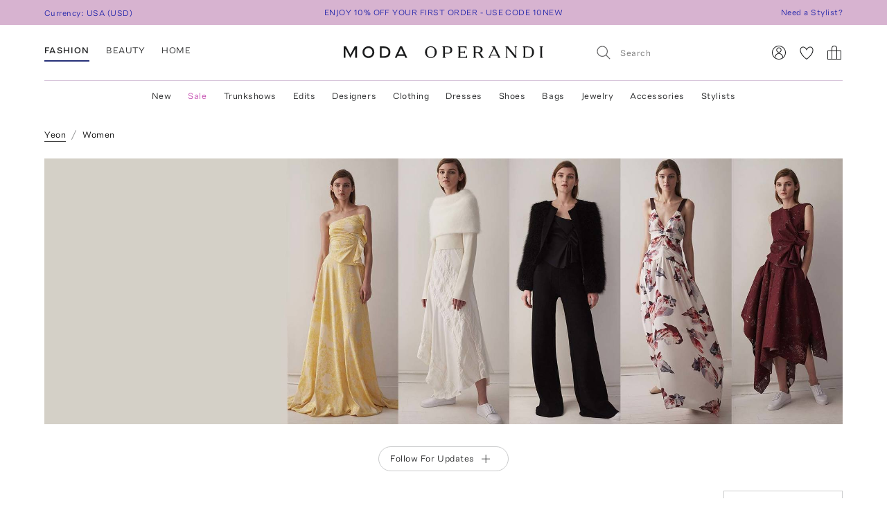

--- FILE ---
content_type: text/html; charset=utf-8
request_url: https://www.modaoperandi.com/women/designer/yeon
body_size: 252767
content:
<!doctype html>
<html lang="en-US"><head><meta data-rh="true" name="viewport" content="width=device-width, initial-scale=1.0, minimum-scale=1.0"/><meta name="test" data-rh="true"/><title data-rh="true">Yeon Fashion Collections For Women | Moda Operandi</title><link rel="preload" href="https://fonts.modaoperandi.com/moda-operandi-sans.woff2" as="font" type="font/woff2" crossorigin="anonymous"/><link rel="preload" href="https://fonts.modaoperandi.com/moda-operandi-serif.woff2" as="font" type="font/woff2" crossorigin="anonymous"/><link rel="preload" as="style" href="https://fonts.modaoperandi.com/all.css"/><meta data-rh="true" name="description" content="Shop new women&#x27;s Yeon collection on Moda Operandi."/><meta data-rh="true" name="og:site_name" content="Moda Operandi"/><meta data-rh="true" name="og:url" content="https://www.modaoperandi.com/women/designer/yeon"/><meta data-rh="true" name="og:title" content="Yeon Fashion Collections For Women | Moda Operandi"/><meta data-rh="true" name="og:description" content="Shop new women&#x27;s Yeon collection on Moda Operandi."/><meta data-rh="true" name="fb:app_id" content="116030325161657"/><meta data-rh="true" name="google-site-verification" content="Wws-Fq-agruoQjHyvs_kzYIYVteoRd1GpPLaOOH9zj0"/><meta data-rh="true" name="theme-color" content="rgb(248, 245, 238)"/><meta data-rh="true" name="apple-itunes-app" content="app-id=781702094, app-argument=/women/designer/yeon"/><link data-rh="true" rel="canonical" href="https://www.modaoperandi.com/women/designer/yeon"/><link data-rh="true" href="/dist/public/favicon.png" rel="shortcut icon"/><link data-rh="true" rel="apple-touch-icon" href="/dist/public/favicon.png"/><link data-rh="true" rel="preload" as="image" href="https://www.modaoperandi.com/assets/uploads/site_display/modules/images/412495aa-c036-4ff4-a261-25afa4ac0558.jpeg"/><link data-chunk="pages-DesignerPage" rel="preload" as="style" href="/dist/client/pages-DesignerPage-bundle-fc74e46f.css"/><link data-chunk="pages-DesignerPage" rel="preload" as="style" href="/dist/client/5237-bundle-0f26eff3.css"/><link data-chunk="main" rel="preload" as="style" href="/dist/client/main-bundle-b7c9f900.css"/><link data-chunk="main" rel="preload" as="script" href="/dist/client/runtime-bundle-25e1110e.js"/><link data-chunk="main" rel="preload" as="script" href="/dist/client/main-bundle-b7c9f900.js"/><link data-chunk="pages-DesignerPage" rel="preload" as="script" href="/dist/client/5878-bundle-a0bc024e.js"/><link data-chunk="pages-DesignerPage" rel="preload" as="script" href="/dist/client/7634-bundle-284a371b.js"/><link data-chunk="pages-DesignerPage" rel="preload" as="script" href="/dist/client/447-bundle-d7514bbb.js"/><link data-chunk="pages-DesignerPage" rel="preload" as="script" href="/dist/client/5463-bundle-dc2459ed.js"/><link data-chunk="pages-DesignerPage" rel="preload" as="script" href="/dist/client/3722-bundle-082ed49b.js"/><link data-chunk="pages-DesignerPage" rel="preload" as="script" href="/dist/client/5237-bundle-0f26eff3.js"/><link data-chunk="pages-DesignerPage" rel="preload" as="script" href="/dist/client/689-bundle-c87b0d41.js"/><link data-chunk="pages-DesignerPage" rel="preload" as="script" href="/dist/client/6746-bundle-15e15152.js"/><link data-chunk="pages-DesignerPage" rel="preload" as="script" href="/dist/client/8135-bundle-291a1c38.js"/><link data-chunk="pages-DesignerPage" rel="preload" as="script" href="/dist/client/pages-DesignerPage-bundle-fc74e46f.js"/><link data-chunk="SinglePumoModule" rel="preload" as="script" href="/dist/client/SinglePumoModule-bundle-9c5d188f.js"/><script src="https://www.datadoghq-browser-agent.com/us1/v6/datadog-logs.js"></script><script>
              window.DD_LOGS && window.DD_LOGS.init({
                clientToken: 'pub27f03c52884cd0c17eecd18d82246ed6',
                site: 'datadoghq.com',
                service: 'discovery',
                env: 'prod',
                version: '4194562828174ef35ba2e1f9e7c59c77acb5c513',
                forwardErrorsToLogs: true,
                forwardConsoleLogs: 'all',
                telemetrySampleRate: 0,
                beforeSend: (log) => {
                  /**
                   * Silence deprecation warnings from Apollo Client because it floods the DataDog logs.
                   * TODO: Remove this when we upgrade to Apollo Client 4.
                   */
                  if (log.status === 'warn' && log.message?.includes('An error occurred! For more details, see the full error text at https://go.apollo.dev/')) return false;
                  return log;
                }
              });
          </script><link type="text/css" rel="stylesheet" href="https://fonts.modaoperandi.com/all.css"/><link data-chunk="main" rel="stylesheet" href="/dist/client/main-bundle-b7c9f900.css"/><link data-chunk="pages-DesignerPage" rel="stylesheet" href="/dist/client/5237-bundle-0f26eff3.css"/><link data-chunk="pages-DesignerPage" rel="stylesheet" href="/dist/client/pages-DesignerPage-bundle-fc74e46f.css"/><script>window.__FEATURE_FLAGS__ = {"affirm":{"value":true,"reason":"FALLTHROUGH"},"algolia-recommendations":{"value":{"looking-similar":false},"reason":"OFF"},"allow-gift-card":{"value":false,"reason":"OFF"},"card-payment-provider":{"value":"BRAINTREE","reason":"FALLTHROUGH"},"collection-badges":{"value":{},"reason":"OFF"},"configuration-set-welcome-offer":{"value":10,"reason":"FALLTHROUGH"},"curated-looks-notifications":{"value":false,"reason":"OFF"},"designer-plp-scoring":{"value":"test-recency-exclusivity","reason":"FALLTHROUGH"},"display-beauty":{"value":true,"reason":"RULE_MATCH"},"display-women":{"value":true,"reason":"RULE_MATCH"},"dynamic-re-ranking":{"value":false,"reason":"FALLTHROUGH"},"enable-club-moda-treatment":{"value":false,"reason":"OFF"},"gift-finder":{"value":true,"reason":"FALLTHROUGH"},"guide-page-restrictions":{"value":{"vip-bottega-store-100":["US"]},"reason":"FALLTHROUGH"},"holiday-shipping-cutoff":{"value":{},"reason":"OFF"},"international-shipping-fee-optimization":{"value":"controller","reason":"OFF"},"mobile-nav-v2":{"value":true,"reason":"FALLTHROUGH"},"new-divider-line":{"value":true,"reason":"FALLTHROUGH"},"new-saved-for-later":{"value":false,"reason":"OFF"},"new-share-icon":{"value":true,"reason":"FALLTHROUGH"},"optimize-pdp-images-desktop":{"value":true,"reason":"FALLTHROUGH"},"plp-pins":{"value":true,"reason":"FALLTHROUGH"},"plp-scoring":{"value":"test-sales-to-views","reason":"FALLTHROUGH"},"show-edits-in-customer-account":{"value":true,"reason":"FALLTHROUGH"},"show-sale-on-plps":{"value":[".*"],"reason":"FALLTHROUGH"},"us-domestic-shipping-fee-optimization":{"value":"controller","reason":"OFF"}}</script><script>window.__APOLLO_STATE__ = {"ROOT_QUERY":{"__typename":"Query","user":{"__typename":"User","affiliate":null,"accessToken":null,"clientTier":null,"countryCode":"","email":null,"firstName":null,"hasPassword":null,"id":null,"isAmazonConnected":null,"isLoggedIn":false,"isMember":null,"lastName":null,"phone":null,"modaPrivate":null,"statusLevel":null,"userLoyaltyStatus":null},"cookies":{"__typename":"Cookies","cartId":null,"cloudfrontViewerCountry":"US","fullUser":"{\"__typename\":\"User\",\"affiliate\":null,\"accessToken\":null,\"clientTier\":null,\"countryCode\":\"\",\"email\":null,\"firstName\":null,\"hasPassword\":null,\"id\":null,\"isAmazonConnected\":null,\"isLoggedIn\":false,\"isMember\":null,\"lastName\":null,\"phone\":null,\"modaPrivate\":null,\"statusLevel\":null,\"userLoyaltyStatus\":null}","isAmexCustomer":null,"modaAnonymousId":"da182359-a509-414f-9001-ea7822b0ccc2","passwordResetToken":null,"preferences":"{\"countryId\":\"840\",\"vertical\":\"women\",\"backInStockNotifications\":true,\"personalizationRequiredNotifications\":true,\"returnPolicyChangeNotifications\":true,\"showEmailSignup\":true,\"showLandingPageForRussia\":true}","promoCode":"","sessionQueryParams":null,"signifydSessionId":null,"stateAbbreviation":"","stateName":"","zipCode":""},"errorModal":{"__typename":"ErrorModal","show":false,"message":null},"paymentError":{"__typename":"PaymentError","error":""},"notifications":[]},"readOnlyQueryData":{"PageLayoutQuery({\"gender\":\"women\",\"slug\":\"women\",\"countryCode\":\"US\"})":{"displayPage":{"targetBuckets":[{"name":"header","modules":[{"platform":["desktop"],"slides":[{"ctaUrl":"https://www.modaoperandi.com/designer/posse","slideText":{"ctaText":null,"taglineText":null,"__typename":"SlideText"},"__typename":"Slide"},{"ctaUrl":"https://www.modaoperandi.com/editorial/what-to-wear-now","slideText":{"ctaText":null,"taglineText":null,"__typename":"SlideText"},"__typename":"Slide"},{"ctaUrl":"https://www.modaoperandi.com/women/products/sale","slideText":{"ctaText":null,"taglineText":null,"__typename":"SlideText"},"__typename":"Slide"}],"__typename":"SinglePumoModule"},{"platform":["mobile"],"slides":[{"ctaUrl":"https://www.modaoperandi.com/designer/posse","slideText":{"ctaText":null,"taglineText":null,"__typename":"SlideText"},"__typename":"Slide"},{"ctaUrl":"https://www.modaoperandi.com/editorial/what-to-wear-now","slideText":{"ctaText":null,"taglineText":null,"__typename":"SlideText"},"__typename":"Slide"},{"ctaUrl":"https://www.modaoperandi.com/women/products/sale","slideText":{"ctaText":null,"taglineText":null,"__typename":"SlideText"},"__typename":"Slide"}],"__typename":"SinglePumoModule"},{"platform":["desktop","mobile"],"slides":[{"ctaUrl":"https://www.modaoperandi.com/new","slideText":{"ctaText":"SHOP NOW","taglineText":{"body":"\u003cbr>\u003cspan style=\"font-family: &quot;Moda Operandi Serif&quot;, Times, serif; font-size: 32px;\">WHAT'S NEW\u003c/span>","__typename":"TextObject"},"__typename":"SlideText"},"__typename":"Slide"}],"__typename":"SinglePumoModule"},{"__typename":"CarouselPumoModule"},{"platform":["desktop","mobile"],"slides":[{"ctaUrl":"https://www.modaoperandi.com/collections/designers","slideText":{"ctaText":"SHOP TRUNKSHOW","taglineText":{"body":"\u003cbr>\u003cspan style=\"font-family: &quot;Moda Operandi Serif&quot;, Times, serif; font-size: 32px;\">WHAT'S NEXT\u003c/span>","__typename":"TextObject"},"__typename":"SlideText"},"__typename":"Slide"}],"__typename":"SinglePumoModule"},{"__typename":"CarouselPumoModule"},{"__typename":"DividerPumoModule"},{"__typename":"DividerPumoModule"},{"__typename":"DividerPumoModule"},{"__typename":"DividerPumoModule"},{"__typename":"HomePageHeaderPumoModule"},{"__typename":"MultiPumoModule"},{"__typename":"MultiPumoModule"},{"__typename":"DividerPumoModule"},{"platform":["desktop","mobile"],"slides":[{"ctaUrl":"https://www.modaoperandi.com/shop/the-ski-shop","slideText":{"ctaText":"SHOP NOW","taglineText":{"body":"\u003cspan style='font-family: \"Moda Operandi Serif\", Times, serif; font-size: 20px;'>THE SKI SHOP\u003c/span>","__typename":"TextObject"},"__typename":"SlideText"},"__typename":"Slide"}],"__typename":"SinglePumoModule"},{"__typename":"CarouselPumoModule"},{"__typename":"DividerPumoModule"},{"__typename":"DividerPumoModule"},{"__typename":"DividerPumoModule"},{"__typename":"HomePageHeaderPumoModule"},{"__typename":"MultiPumoModule"},{"__typename":"MultiPumoModule"},{"__typename":"DividerPumoModule"},{"platform":["desktop","mobile"],"slides":[{"ctaUrl":"https://www.modaoperandi.com/shop/laurens-closet","slideText":{"ctaText":"SHOP NOW","taglineText":{"body":"\u003cspan style='font-family: \"Moda Operandi Serif\", Times, serif; font-size: 20px;'>LAUREN&#39;S CLOSET\u003c/span>","__typename":"TextObject"},"__typename":"SlideText"},"__typename":"Slide"}],"__typename":"SinglePumoModule"},{"__typename":"CarouselPumoModule"},{"__typename":"DividerPumoModule"},{"__typename":"DividerPumoModule"},{"__typename":"DividerPumoModule"},{"__typename":"HomePageHeaderPumoModule"},{"__typename":"MultiPumoModule"},{"__typename":"MultiPumoModule"}],"__typename":"TargetBucket"},{"name":"banner","modules":[{"platform":["desktop"],"slides":[{"ctaUrl":"https://www.modaoperandi.com/shop/bestsellers","slideText":{"ctaText":"","taglineText":{"body":"\u003cspan style='font-family: \"Moda Operandi Sans\", Arial, sans-serif; font-size: 12px;'>ENJOY 10% OFF YOUR FIRST ORDER - USE CODE 10NEW\u003c/span>","__typename":"TextObject"},"__typename":"SlideText"},"__typename":"Slide"},{"ctaUrl":"https://www.modaoperandi.com/beauty/p/moda-operandi-beauty/holiday-box-2025/707880","slideText":{"ctaText":"","taglineText":{"body":"\u003cspan style=\"font-family: &quot;Moda Operandi Sans&quot;, Arial, sans-serif; font-size: 12px;\">USE CODE BEAUTYBOX FOR 50% OFF OUR BEAUTY GIFT SET\u003cbr id=\"isPasted\">\u003c/span>","__typename":"TextObject"},"__typename":"SlideText"},"__typename":"Slide"}],"__typename":"SinglePumoModule"},{"platform":["mobile"],"slides":[{"ctaUrl":"https://www.modaoperandi.com/shop/bestsellers","slideText":{"ctaText":null,"taglineText":{"body":"\u003cspan style=\"font-family: &quot;Moda Operandi Sans&quot;, Arial, sans-serif; font-size: 12px;\">ENJOY 10% OFF YOUR FIRST ORDER - USE CODE 10NEW\u003c/span>","__typename":"TextObject"},"__typename":"SlideText"},"__typename":"Slide"}],"__typename":"SinglePumoModule"}],"__typename":"TargetBucket"}],"__typename":"DisplayPage"}},"DesktopNavigatorVerticalsQuery({\"platform\":\"DESKTOP\"})":{"navigatorVerticals":[{"id":"4163a6e0-e9da-41b7-a9ee-e90a9d6daf5b","items":[{"id":"0f80cbf8-9fb6-4ef7-b3ed-b635171ed6fc","name":"New","href":"https://www.modaoperandi.com/new","style":{"color":"ink","bold":false,"__typename":"NavigatorItemStyle"},"units":[{"anchorText":"The Vacation Shop","headline":"FEATURED","href":"/shop/the-vacation-store","imageSrc":"https://cdn.modaoperandi.com/assets/images/cms/8bf9aa7b-4304-41ef-bbb1-e722a525df5c.jpg","imageAlt":"","__typename":"EditorialNavigatorUnit"},{"anchorText":"Moda Exclusives","headline":"","href":"/shop/moda-operandi-exclusives","imageSrc":"https://cdn.modaoperandi.com/assets/images/cms/fe61f282-2bef-4dff-8744-ba47038c14c6.jpg","imageAlt":"Available Now","__typename":"EditorialNavigatorUnit"},{"header":"JUST IN","subcategories":[{"id":"18df2d46-d712-41fa-8e6b-9ea407f021cf","title":"All New","href":"/shop/new","type":"Default","__typename":"NavigatorUnitListItem"},{"id":"59bd15b7-4014-4c9f-800f-6ac3a3f9146a","title":"Last 7 Days","href":"/shop/new-this-week?sort=recency","type":"Default","__typename":"NavigatorUnitListItem"},{"id":"ea1dca1a-cd10-4dfc-9024-7e35528fdd7e","title":"Last 30 Days","href":"/shop/new-this-month?sort=recency","type":"Default","__typename":"NavigatorUnitListItem"}],"__typename":"ListNavigatorUnit"},{"header":"AVAILABILITY","subcategories":[{"id":"0f2611f1-cf49-43f6-bc0d-55a79f71d137","title":"Available Now","href":"/shop/new-this-month?availability=available_now&sort=recency","type":"Default","__typename":"NavigatorUnitListItem"},{"id":"905b8962-d21d-4efa-8905-4412ace84980","title":"Preorder","href":"/shop/new-this-month?availability=preorder&sort=recency","type":"Default","__typename":"NavigatorUnitListItem"},{"id":"e6b1a554-7684-48dd-876b-0be0293a7476","title":"Trunkshow","href":"/shop/new-this-month?availability=trunkshow&sort=recency","type":"Default","__typename":"NavigatorUnitListItem"},{"id":"913e6f4c-9d7a-4cdb-a728-32b7cb8a2618","title":"CURATIONS","href":"","type":"Default","__typename":"NavigatorUnitListItem"},{"id":"ea31bf27-5ab1-405e-b240-a17eeea06f29","title":"Under $500","href":"/new?pricemax=500&sort=recency_new","type":"Default","__typename":"NavigatorUnitListItem"},{"id":"f4bd651d-b3d7-49f0-8353-d72a1f91c897","title":"Under $1000","href":"/new?pricemax=1000&pricemin=500&sort=recency_new","type":"Default","__typename":"NavigatorUnitListItem"}],"__typename":"ListNavigatorUnit"},{"header":"CATEGORIES","subcategories":[{"id":"47218bbb-ea60-47c5-a032-cbf65b908af7","title":"Clothing","href":"/shop/new-this-month?sort=recency&vertical=women&category=clothing","type":"Default","__typename":"NavigatorUnitListItem"},{"id":"36bc9573-6b13-4b9e-92a0-78e380bb8eed","title":"Dresses","href":"/shop/new-this-month?sort=recency&vertical=women&category=clothing&subcategory=dresses","type":"Default","__typename":"NavigatorUnitListItem"},{"id":"e1003eff-15a2-4f74-b678-905eb74e1623","title":"Tops","href":"/shop/new-this-month?sort=recency&vertical=women&category=clothing&subcategory=tops","type":"Default","__typename":"NavigatorUnitListItem"},{"id":"1cd83b5e-9920-45cc-b02e-7f50090372d2","title":"Shoes","href":"/shop/new-this-month?sort=recency&vertical=women&category=shoes","type":"Default","__typename":"NavigatorUnitListItem"},{"id":"eafaa57c-1c5a-4c5c-8d39-81799fb050fc","title":"Bags","href":"/shop/new-this-month?sort=recency&vertical=women&category=bags","type":"Default","__typename":"NavigatorUnitListItem"},{"id":"60643469-e286-472b-b8dc-b011b25f4642","title":"Accessories","href":"/shop/new-this-month?sort=recency&vertical=women&category=accessories","type":"Default","__typename":"NavigatorUnitListItem"},{"id":"ce7f7931-af44-4fe7-bf65-e3537f6a7650","title":"Jewelry","href":"/shop/new-this-month?sort=recency&vertical=women&category=jewelry","type":"Default","__typename":"NavigatorUnitListItem"},{"id":"ebde80db-9ee1-440d-830c-7c54c3cd21b7","title":"Beauty","href":"/shop/new-this-month?sort=recency&vertical=beauty","type":"Default","__typename":"NavigatorUnitListItem"},{"id":"0130c02c-8fb2-4023-b179-f2cbcb0e9592","title":"Home","href":"/shop/new-this-month?sort=recency&vertical=home","type":"Default","__typename":"NavigatorUnitListItem"}],"__typename":"ListNavigatorUnit"}],"__typename":"DesktopNavigatorItem"},{"id":"3117b447-35d9-4879-a260-c464a4b532c1","name":"Sale","href":"https://www.modaoperandi.com/women/products/sale","style":{"color":"fuchsia","bold":false,"__typename":"NavigatorItemStyle"},"units":[{"anchorText":"The Winter Home Sale","headline":"FEATURED","href":"/home/products/sale","imageSrc":"https://cdn.modaoperandi.com/assets/images/cms/82bfacfc-d5cc-4563-ada9-efd816357ddd.jpg","imageAlt":"The Ski Sale","__typename":"EditorialNavigatorUnit"},{"anchorText":"Dresses","headline":"","href":"/women/products/sale/clothing/dresses","imageSrc":"https://cdn.modaoperandi.com/assets/images/cms/911a18e5-46e0-4d49-ba61-05d53bc9d04c.jpg","imageAlt":"Dresses","__typename":"EditorialNavigatorUnit"},{"header":"CATEGORIES","subcategories":[{"id":"bf6e00bc-7703-42b1-af6e-59129a32b5f1","title":"All Sale","href":"/women/products/sale","type":"Default","__typename":"NavigatorUnitListItem"},{"id":"e5be1f17-71bf-450a-8a72-7efce6291c09","title":"Sale Accessories","href":"/women/products/sale/accessories","type":"Default","__typename":"NavigatorUnitListItem"},{"id":"cdef1748-0a47-4859-8dac-059463d2d40a","title":"Sale Clothing","href":"/women/products/sale/clothing","type":"Default","__typename":"NavigatorUnitListItem"},{"id":"80d2a98e-28e0-4b6c-aa6c-cdca0fc881b2","title":"Sale Bags","href":"/women/products/sale/bags","type":"Default","__typename":"NavigatorUnitListItem"},{"id":"9711f396-f3ae-4072-b179-a314eb0e78d8","title":"Sale Dresses","href":"/women/products/sale/clothing/dresses","type":"Default","__typename":"NavigatorUnitListItem"},{"id":"edb51a4f-a7e1-4584-b299-6123c9e7c545","title":"Sale Jewelry","href":"/women/products/sale/jewelry","type":"Default","__typename":"NavigatorUnitListItem"},{"id":"5e6ececc-9c47-49ce-bf29-686a69a3ce79","title":"Sale Shoes","href":"/women/products/sale/shoes","type":"Default","__typename":"NavigatorUnitListItem"},{"id":"a0fc1c7d-14be-4a53-a526-7f8dbec39089","title":"Sale Skirts","href":"/women/products/sale/clothing/skirts","type":"Default","__typename":"NavigatorUnitListItem"},{"id":"67b505b9-a8db-4008-9b4c-de64c4ac5379","title":"Sale Tops","href":"/women/products/sale/clothing/tops","type":"Default","__typename":"NavigatorUnitListItem"},{"id":"1c54817f-f8f4-48e8-9a39-16cff1d57692","title":"Sale Home","href":"/home/products/sale","type":"Default","__typename":"NavigatorUnitListItem"},{"id":"345e9f07-1475-40f2-94b6-ab63d7772b3a","title":"Sale Ski","href":"/shop/the-ski-sale","type":"Default","__typename":"NavigatorUnitListItem"}],"__typename":"ListNavigatorUnit"},{"header":"CLOTHING BY SIZE","subcategories":[{"id":"5c624b40-844e-4ba5-8483-c5eae93d9f69","title":"X-Small","href":"/women/products/sale/clothing?sizes=clothing-us-0&sizes=clothing-us-2","type":"Default","__typename":"NavigatorUnitListItem"},{"id":"9d32bf87-5e49-470a-be05-9a9c20f9e581","title":"Small","href":"/women/products/sale/clothing?sizes=clothing-us-4&sizes=clothing-us-6&sizes=clothing-us-2","type":"Default","__typename":"NavigatorUnitListItem"},{"id":"59289b3c-eec9-40f5-8cb2-6f359aa947df","title":"Medium","href":"/women/products/sale/clothing?sizes=clothing-us-6&sizes=clothing-us-8&sizes=clothing-us-10","type":"Default","__typename":"NavigatorUnitListItem"},{"id":"786cfb48-e5d3-4c20-a87c-32f0d732d7ab","title":"Large","href":"/women/products/sale/clothing?sizes=clothing-us-12&sizes=clothing-us-14","type":"Default","__typename":"NavigatorUnitListItem"},{"id":"cd7c5580-cda9-4d10-b48c-9bd47bc49894","title":"X-Large","href":"/women/products/sale/clothing?sizes=clothing-us-16","type":"Default","__typename":"NavigatorUnitListItem"},{"id":"34c677f1-ae02-49f7-902b-8f5a8b1afc65","title":"SHOES BY SIZE","href":"","type":"Default","__typename":"NavigatorUnitListItem"},{"id":"2128071a-f80b-4bbc-87fa-21744e78d90f","title":"US 6 - 6.5","href":"/women/products/sale/shoes?sizes=shoes-us-6&sizes=shoes-us-6.5","type":"Default","__typename":"NavigatorUnitListItem"},{"id":"25eccfca-be6d-4841-a0dd-0c51cadea0fd","title":"US 7 - 7.5","href":"/women/products/sale/shoes?sizes=shoes-us-7&sizes=shoes-us-7.5","type":"Default","__typename":"NavigatorUnitListItem"},{"id":"2b517f1f-d6ed-43f6-972a-65fb789af1fc","title":"US 8 - 8.5","href":"/women/products/sale/shoes?sizes=shoes-us-8&sizes=shoes-us-8.5","type":"Default","__typename":"NavigatorUnitListItem"},{"id":"4d7b525f-feb3-4ef4-946b-b3fbf68d47b6","title":"US 9 - 9.5","href":"/women/products/sale/shoes?sizes=shoes-us-9&sizes=shoes-us-9.5","type":"Default","__typename":"NavigatorUnitListItem"},{"id":"b2a6bbc6-25ea-460b-9d76-fc17e5fc337f","title":"US 10 - 10.5","href":"/women/products/sale/shoes?sizes=shoes-us-10","type":"Default","__typename":"NavigatorUnitListItem"}],"__typename":"ListNavigatorUnit"},{"header":"DESIGNERS","subcategories":[{"id":"949b01da-bb50-4fd7-ab49-ca624e4f289b","title":"Alex Perry","href":"/women/products/sale?designers=alex-perry","type":"Default","__typename":"NavigatorUnitListItem"},{"id":"0ff864b9-e895-415c-8ff2-daf7b24331cb","title":"Alexis","href":"/women/products/sale?designers=alexis","type":"Default","__typename":"NavigatorUnitListItem"},{"id":"7a7d509d-7725-47ce-8e30-64dd3f53d155","title":"Balenciaga","href":"/women/products/sale?designers=balenciaga","type":"Default","__typename":"NavigatorUnitListItem"},{"id":"ed443a2f-59c0-4627-b76d-468c753314c7","title":"Brandon Maxwell","href":"/women/products/sale?designers=brandon-maxwell","type":"Default","__typename":"NavigatorUnitListItem"},{"id":"7528ebf4-11f2-47e6-9cac-222038995821","title":"Chloé","href":"/women/products/sale?designers=chloe","type":"Default","__typename":"NavigatorUnitListItem"},{"id":"488438de-8cbc-4fcd-8f88-e0754d451081","title":"Coperni","href":"/women/products/sale?designers=coperni","type":"Default","__typename":"NavigatorUnitListItem"},{"id":"9cdbb3ba-bedc-4729-9b98-a971470b736b","title":"Cult Gaia","href":"/women/products/sale?designers=cult-gaia","type":"Default","__typename":"NavigatorUnitListItem"},{"id":"122430d6-6451-4d7f-9686-2782765df75e","title":"Jacquemus","href":"/women/products/sale?designers=jacquemus","type":"Default","__typename":"NavigatorUnitListItem"},{"id":"f1e873a7-c79b-43ae-9c99-c7c926e4e598","title":"Johanna Ortiz","href":"/women/products/sale?designers=johanna-ortiz","type":"Default","__typename":"NavigatorUnitListItem"},{"id":"73af324d-bf8d-4855-97e9-2b5b90979cf3","title":"Khaite","href":"/women/products/sale?designers=khaite","type":"Default","__typename":"NavigatorUnitListItem"},{"id":"8e0410e9-ada4-4344-a4d7-a8cc3ba5cdfb","title":"Oscar de la Renta","href":"/women/products/sale?designers=oscar-de-la-renta","type":"Default","__typename":"NavigatorUnitListItem"},{"id":"23141877-98bb-4725-beb2-006db01213df","title":"Paco Rabanne","href":"/women/products/sale?designers=paco-rabanne","type":"Default","__typename":"NavigatorUnitListItem"},{"id":"38361fd6-3753-475f-af47-e189294dc2e4","title":"Victoria Beckham","href":"/women/products/sale?designers=victoria-beckham","type":"Default","__typename":"NavigatorUnitListItem"}],"__typename":"ListNavigatorUnit"},{"header":"CURATIONS","subcategories":[{"id":"57caf090-8236-49be-b402-ed64443f2065","title":"Under $500 ","href":"/women/products/sale?pricemax=499","type":"Default","__typename":"NavigatorUnitListItem"},{"id":"d9137996-e8cb-42ab-9fb7-e4e5f87d5469","title":"Under $1000","href":"/women/products/sale?pricemax=999&pricemin=500","type":"Default","__typename":"NavigatorUnitListItem"}],"__typename":"ListNavigatorUnit"}],"__typename":"DesktopNavigatorItem"},{"id":"7befce4d-1682-48bd-a074-52c486cca86c","name":"Trunkshows","href":"/collections/designers","style":{"color":"ink","bold":false,"__typename":"NavigatorItemStyle"},"units":[{"anchorText":"RENGGLI","headline":"FEATURED","href":"/designer/renggli/collection/ss26","imageSrc":"https://cdn.modaoperandi.com/assets/images/cms/4ee0aa0a-b70f-4728-8263-2d32a7117589.jpg","imageAlt":"","__typename":"EditorialNavigatorUnit"},{"anchorText":"Agua by Agua Bendita","headline":"","href":"/designer/agua-by-agua-bendita/collection/pf26","imageSrc":"https://cdn.modaoperandi.com/assets/images/cms/243c995d-c1a0-4b21-a364-573b1a83f194.jpg","imageAlt":"","__typename":"EditorialNavigatorUnit"},{"anchorText":"Rosie Assoulin","headline":"","href":"/designer/rosie-assoulin/collection/pf26","imageSrc":"https://cdn.modaoperandi.com/assets/images/cms/0d9cf0be-6bb3-46a2-88b4-05668493292d.jpg","imageAlt":"Missoni","__typename":"EditorialNavigatorUnit"},{"anchorText":"Maticevski","headline":"","href":"/designer/maticevski/collection/pf26","imageSrc":"https://cdn.modaoperandi.com/assets/images/cms/6b204380-c009-4ad5-bf35-6fbeb993f19d.jpg","imageAlt":"Oscar de la Renta","__typename":"EditorialNavigatorUnit"},{"anchorText":"Andres Otalora","headline":"","href":"/designer/andres-otalora/collection/pf26","imageSrc":"https://cdn.modaoperandi.com/assets/images/cms/6aba1ead-c38a-4c4a-a7c8-a0dd984755ee.jpg","imageAlt":"Ferragamo","__typename":"EditorialNavigatorUnit"},{"header":"CATEGORIES","subcategories":[{"id":"bffdb648-6d20-430a-8314-6e92ca142908","title":"All Trunkshows","href":"/collections/designers","type":"Default","__typename":"NavigatorUnitListItem"},{"id":"900f00c8-81b1-4fe3-81f9-92a1ce530b54","title":"Clothing","href":"/women/collections/clothing","type":"Default","__typename":"NavigatorUnitListItem"},{"id":"01a9cd80-a753-43b5-ae9e-98af4d166425","title":"Dresses","href":"/collections/women/clothing/dresses","type":"Default","__typename":"NavigatorUnitListItem"},{"id":"91b39033-d263-4c2a-8e29-3bb580ea515a","title":"Jewelry","href":"/women/collections/jewelry","type":"Default","__typename":"NavigatorUnitListItem"},{"id":"fc31cae9-9e56-4256-a57e-599833481e28","title":"Shoes","href":"/women/collections/shoes","type":"Default","__typename":"NavigatorUnitListItem"},{"id":"1a7d87f1-d2ea-4362-80b6-78462a8d4007","title":"Bags","href":"/women/collections/bags","type":"Default","__typename":"NavigatorUnitListItem"},{"id":"eb21d924-7180-4890-a419-be65a2c3ae0e","title":"Accessories","href":"/women/collections/accessories","type":"Default","__typename":"NavigatorUnitListItem"},{"id":"b814eb01-ec53-4dcd-b771-b81caa3ce350","title":"Home","href":"/women/collections/home","type":"Default","__typename":"NavigatorUnitListItem"},{"id":"db53156f-d8ac-4f96-b5c1-07dbb870eba4","title":"Bridal","href":"/women/collections/bridal","type":"Default","__typename":"NavigatorUnitListItem"},{"id":"5d191f81-fd3c-45a0-a334-0f8e275ddc2c","title":"---","href":"/","type":"Default","__typename":"NavigatorUnitListItem"},{"id":"3341970c-252c-4698-bdcf-c3ae49ebbb5c","title":"What is Trunkshow?","href":"/editorial/what-is-a-moda-operandi-trunkshow","type":"Default","__typename":"NavigatorUnitListItem"}],"__typename":"ListNavigatorUnit"}],"__typename":"DesktopNavigatorItem"},{"id":"71be93d4-e200-4fef-9226-32de73ebbb59","name":"Edits","href":"/editorial/the-edits","style":{"color":"ink","bold":false,"__typename":"NavigatorItemStyle"},"units":[{"anchorText":"Spotlight On: Sunset Hues","headline":"FEATURED","href":"/shop/the-new-cool-girl","imageSrc":"https://cdn.modaoperandi.com/assets/images/cms/77c909c0-7209-4ba1-8c3b-b2e506403ab2.jpg","imageAlt":"The Trend Report","__typename":"EditorialNavigatorUnit"},{"anchorText":"The January Shopping List","headline":"","href":"/editorial/what-to-wear-now","imageSrc":"https://cdn.modaoperandi.com/assets/images/cms/25bbac4f-4c90-4a95-a2f9-2326826a9187.jpg","imageAlt":"","__typename":"EditorialNavigatorUnit"},{"anchorText":"Lauren's Closet","headline":"","href":"/shop/laurens-closet","imageSrc":"https://cdn.modaoperandi.com/assets/images/cms/1fad33c7-aa5b-467e-9601-12e8d12a06a5.jpg","imageAlt":"","__typename":"EditorialNavigatorUnit"},{"anchorText":"The Ski Shop","headline":"","href":"/shop/the-ski-shop","imageSrc":"https://cdn.modaoperandi.com/assets/images/cms/d9bff00f-816c-4b16-b23b-782a43f2fd76.jpg","imageAlt":"","__typename":"EditorialNavigatorUnit"},{"header":"STORIES","subcategories":[{"id":"9f654c2d-f78d-4763-a8fa-151854297131","title":"The Digest","href":"/editorial/digest-011826-renggli","type":"Default","__typename":"NavigatorUnitListItem"},{"id":"579afde6-8a50-483d-9018-391fa3aee8b5","title":"The Trend Report","href":"/editorial/trending-now","type":"Default","__typename":"NavigatorUnitListItem"},{"id":"bac1da58-099a-4701-af3c-f4a3b04a247e","title":"What To Buy Now","href":"/editorial/what-to-wear-now","type":"Default","__typename":"NavigatorUnitListItem"},{"id":"7024297a-d4ef-4084-8232-d3f592acf32d","title":"CURATIONS","href":"","type":"Default","__typename":"NavigatorUnitListItem"},{"id":"92a08501-d2f8-4b28-b33d-1ab44df2982f","title":"The Event Edit","href":"/shop/the-event-edit","type":"Default","__typename":"NavigatorUnitListItem"},{"id":"aa5e0476-955d-4079-942c-f1d0787dcc74","title":"Everyday Essentials","href":"/shop/everyday-essentials","type":"Default","__typename":"NavigatorUnitListItem"},{"id":"14d10283-c8ba-4988-b71a-0d715922ef48","title":"For The Bride","href":"/shop/for-the-bride","type":"Default","__typename":"NavigatorUnitListItem"},{"id":"c4471692-6b7a-4225-93a7-4e9ba8fc6a64","title":"Moda Operandi Exclusives","href":"/shop/moda-operandi-exclusives","type":"Default","__typename":"NavigatorUnitListItem"},{"id":"6164f418-c34d-4e1f-a2b4-72856c49175c","title":"The New Collections","href":"/shop/new-collections","type":"Default","__typename":"NavigatorUnitListItem"},{"id":"6e18de76-da5b-49eb-8d9d-3aa81f32a0d6","title":"Spotlight On: Sunset Hues","href":"/shop/the-new-cool-girl","type":"Default","__typename":"NavigatorUnitListItem"}],"__typename":"ListNavigatorUnit"},{"header":"LAUREN'S CLOSET","subcategories":[{"id":"878f68a6-19db-4d5b-8a20-3057a86fc61f","title":"What's New","href":"/shop/laurens-closet","type":"Default","__typename":"NavigatorUnitListItem"},{"id":"34d2d3ba-878a-4442-a546-e8f5b3bad458","title":"Next Season","href":"/shop/laurens-closet/next-season","type":"Default","__typename":"NavigatorUnitListItem"},{"id":"349309c5-34d1-4be1-8dce-414a573fbca7","title":"Beauty","href":"/shop/laurens-closet/laurens-beauty-edit","type":"Default","__typename":"NavigatorUnitListItem"},{"id":"3863824b-6ec4-44b8-8d8f-72ff2f26e5ce","title":"Home","href":"/shop/laurens-closet/laurens-home","type":"Default","__typename":"NavigatorUnitListItem"},{"id":"e46edbd4-3560-482b-ae9e-ba85cca0d5c8","title":"Jewelry Box","href":"/shop/laurens-closet/laurens-jewelry-box","type":"Default","__typename":"NavigatorUnitListItem"},{"id":"98e8e05a-c570-4915-b5ad-086a6d2b20e4","title":"OLYMPIA'S CLOSET","href":"","type":"Default","__typename":"NavigatorUnitListItem"},{"id":"16101fc2-140f-44c8-986a-5209154d7731","title":"What's New","href":"/shop/olympias-closet","type":"Default","__typename":"NavigatorUnitListItem"},{"id":"f8e1e4d0-ed4d-4841-8715-1083ba3f0347","title":"DESTINATIONS","href":"","type":"Default","__typename":"NavigatorUnitListItem"},{"id":"b57b44dc-8f70-4898-b8af-624496e788ae","title":"The Vacation Shop","href":"/shop/the-vacation-store","type":"Default","__typename":"NavigatorUnitListItem"},{"id":"abe94e42-7793-4e87-a9b8-2f7463114317","title":"The Ski Shop","href":"/shop/the-ski-shop","type":"Default","__typename":"NavigatorUnitListItem"}],"__typename":"ListNavigatorUnit"}],"__typename":"DesktopNavigatorItem"},{"id":"ce6a95f2-f8ba-4798-9f3e-faad743f29c6","name":"Designers","href":"https://www.modaoperandi.com/designers","style":{"color":"ink","bold":false,"__typename":"NavigatorItemStyle"},"units":[{"anchorText":"Posse","headline":"FEATURED","href":"/designer/posse","imageSrc":"https://cdn.modaoperandi.com/assets/images/cms/b6646419-5f23-4261-8a51-35fc15e532f1.jpg","imageAlt":"","__typename":"EditorialNavigatorUnit"},{"anchorText":"Niccolò Pasqualetti","headline":"","href":"/designer/niccolo-pasqualetti","imageSrc":"https://cdn.modaoperandi.com/assets/images/cms/20e3e2ec-52d2-41aa-9c0d-0fe299bfcad5.jpg","imageAlt":"Alfie","__typename":"EditorialNavigatorUnit"},{"anchorText":"The Park","headline":"","href":"/designer/the-park","imageSrc":"https://cdn.modaoperandi.com/assets/images/cms/ab4329da-0f11-48eb-a8cd-d3c313018dc0.jpg","imageAlt":"Burc Akyol","__typename":"EditorialNavigatorUnit"},{"header":"DESIGNERS","subcategories":[{"id":"a8c0da75-fbe6-4691-90a3-93dc6a187eb2","title":"All Designers","href":"/designers","type":"Default","__typename":"NavigatorUnitListItem"},{"id":"4edf0ca8-0b1f-4f28-ab7b-b3d438ff206f","title":"ALAÏA","href":"/women/designer/alaia","type":"Default","__typename":"NavigatorUnitListItem"},{"id":"3e0cde5a-8a71-43f5-9a36-74b7ebe70a4c","title":"Balenciaga","href":"/women/designer/balenciaga","type":"Default","__typename":"NavigatorUnitListItem"},{"id":"29da4462-96ef-4b51-bc89-404f9306fab6","title":"Bottega Veneta","href":"/women/designer/bottega-veneta","type":"Default","__typename":"NavigatorUnitListItem"},{"id":"87ee7837-d64d-4eaf-b8e3-c7545f58995e","title":"Brandon Maxwell","href":"/women/designer/brandon-maxwell","type":"Default","__typename":"NavigatorUnitListItem"},{"id":"226d4f3e-6ab3-46f3-b3af-9e89f4319cf4","title":"Carolina Herrera","href":"/women/designer/carolina-herrera","type":"Default","__typename":"NavigatorUnitListItem"},{"id":"dc025bc4-4e77-4abe-aec7-236e1bc40d6d","title":"Chloé","href":"/women/designer/chloe","type":"Default","__typename":"NavigatorUnitListItem"},{"id":"02ffd50d-e1f3-4049-9b92-c680d76370b5","title":"Christian Louboutin","href":"/women/designer/christian-louboutin","type":"Default","__typename":"NavigatorUnitListItem"},{"id":"a480964f-f96e-458f-a19e-d11149d97d7a","title":"Christopher Esber","href":"/designer/christopher-esber","type":"Default","__typename":"NavigatorUnitListItem"},{"id":"66d186e8-ec44-4f08-9214-abfcaf70d332","title":"Diotima","href":"/designer/diotima","type":"Default","__typename":"NavigatorUnitListItem"},{"id":"a5118e96-5dab-4c2d-ba2b-1adab9b67c3a","title":"Etro","href":"/women/designer/etro","type":"Default","__typename":"NavigatorUnitListItem"},{"id":"32d35f01-5831-4744-96af-09ff827979f8","title":"Isabel Marant","href":"/women/designer/isabel-marant","type":"Default","__typename":"NavigatorUnitListItem"},{"id":"1bec57ca-55e4-4c92-9bb6-2b1477c373d4","title":"Jacquemus","href":"/women/designer/jacquemus","type":"Default","__typename":"NavigatorUnitListItem"},{"id":"1d3f5b29-66a6-4198-85c8-63b9663f3470","title":"Johanna Ortiz","href":"/women/designer/johanna-ortiz","type":"Default","__typename":"NavigatorUnitListItem"}],"__typename":"ListNavigatorUnit"},{"header":"","subcategories":[{"id":"ad686e43-ca5e-42e1-bdd3-35c7c115be2e","title":"Khaite","href":"/designer/khaite","type":"Default","__typename":"NavigatorUnitListItem"},{"id":"113ecfb7-d9ce-4cfa-858c-12c236d3185b","title":"Miu Miu","href":"/women/designer/miu-miu","type":"Default","__typename":"NavigatorUnitListItem"},{"id":"a498569d-38f7-4043-b221-b42fc41ddcae","title":"Moncler Grenoble","href":"/designer/moncler-grenoble","type":"Default","__typename":"NavigatorUnitListItem"},{"id":"3769a24e-6f4a-44c8-be55-9f26a7692160","title":"Oscar de la Renta","href":"/women/designer/oscar-de-la-renta","type":"Default","__typename":"NavigatorUnitListItem"},{"id":"55de745a-0e26-4cf2-8a5e-8391531c0e16","title":"Prada","href":"/women/designer/prada","type":"Default","__typename":"NavigatorUnitListItem"},{"id":"df54277a-f394-49a4-b162-83b8d0da21e3","title":"Proenza Schouler","href":"/women/designer/proenza-schouler","type":"Default","__typename":"NavigatorUnitListItem"},{"id":"4139f14e-890f-4702-91fb-4f6d5f0e4fcc","title":"Rabanne","href":"/women/designer/paco-rabanne","type":"Default","__typename":"NavigatorUnitListItem"},{"id":"b929b50b-5407-4f9a-aa9c-177fc2abc19b","title":"Stella McCartney","href":"/women/designer/stella-mccartney","type":"Default","__typename":"NavigatorUnitListItem"},{"id":"ac30d925-e5af-411d-90f9-eeb8fe041ba2","title":"The Row","href":"/women/designer/the-row","type":"Default","__typename":"NavigatorUnitListItem"},{"id":"16a82a47-7eaa-41e8-8506-2115b599b7db","title":"TWP","href":"/designer/twpclothing","type":"Default","__typename":"NavigatorUnitListItem"},{"id":"422220ea-34bf-47ce-b352-0314f74d8be7","title":"Ulla Johnson","href":"/women/designer/ulla-johnson","type":"Default","__typename":"NavigatorUnitListItem"},{"id":"b2903731-bb22-4809-a122-535b0a2a5d1d","title":"Valentino Garavani","href":"/women/designer/valentino","type":"Default","__typename":"NavigatorUnitListItem"},{"id":"b0c15e9a-39f9-41d4-87f4-28621a13ac65","title":"Versace","href":"/women/designer/versace","type":"Default","__typename":"NavigatorUnitListItem"},{"id":"9ac40aea-0015-4752-b928-c55176aa4fce","title":"Victoria Beckham","href":"/women/designer/victoria-beckham","type":"Default","__typename":"NavigatorUnitListItem"},{"id":"c3b65d17-3f95-4230-bf56-b2a492d0f88d","title":"Zimmermann","href":"/women/designer/zimmermann","type":"Default","__typename":"NavigatorUnitListItem"}],"__typename":"ListNavigatorUnit"},{"header":"EMERGING BRANDS","subcategories":[{"id":"67673d51-cb1b-4dbd-865f-bd9d2e8029a2","title":"Alfie","href":"/women/designer/alfie","type":"Default","__typename":"NavigatorUnitListItem"},{"id":"82c679e2-2407-4540-a5fc-f28c90976e5b","title":"Ashlyn","href":"/designer/ashlyn","type":"Default","__typename":"NavigatorUnitListItem"},{"id":"a0b029b6-c274-4e21-91fc-83178ccabba4","title":"BIRROT","href":"/women/designer/birrot","type":"Default","__typename":"NavigatorUnitListItem"},{"id":"c149e078-a3bf-4004-9b5c-f92e4f7ee36e","title":"Burc Akyol","href":"/designer/burc-akyol","type":"Default","__typename":"NavigatorUnitListItem"},{"id":"f749d718-652d-4519-bdc3-0783a83a8295","title":"COLLEEN ALLEN","href":"/designer/colleen-allen","type":"Default","__typename":"NavigatorUnitListItem"},{"id":"336cac62-3fc4-4efb-a8eb-119be2d91141","title":"FFORME","href":"/designer/fforme","type":"Default","__typename":"NavigatorUnitListItem"},{"id":"c3a50e4f-6125-4718-be8a-b1971c20310d","title":"FRANÇOISE","href":"/designer/francoise","type":"Default","__typename":"NavigatorUnitListItem"},{"id":"0223b60d-567b-4602-89af-13afdd8a0d7a","title":"Harithand","href":"/women/designer/harithand","type":"Default","__typename":"NavigatorUnitListItem"},{"id":"889afce2-c69a-4127-851d-c52c263d2a40","title":"Heirlome","href":"/designer/heirlome","type":"Default","__typename":"NavigatorUnitListItem"},{"id":"47061f47-c27c-4526-b1a6-a5c9332a41c4","title":"KALLMEYER","href":"/designer/kallmeyer-2","type":"Default","__typename":"NavigatorUnitListItem"},{"id":"65c936a7-77ff-44dc-b185-a5dd9f344007","title":"Marie Adam-Leenaerdt","href":"/designer/marie-adam-leenardt","type":"Default","__typename":"NavigatorUnitListItem"},{"id":"d034e723-2196-440a-9e7a-ce707f9cfee8","title":"Niccolò Pasqualetti","href":"/designer/niccolo-pasqualetti","type":"Default","__typename":"NavigatorUnitListItem"},{"id":"21d24f72-9f8e-4a6b-bc8b-d5e556ff167c","title":"Róhe","href":"/designer/rohe","type":"Default","__typename":"NavigatorUnitListItem"},{"id":"ef179df3-7bcb-4c41-af76-a564580351eb","title":"Sanderlak","href":"/women/designer/sander-lak","type":"Default","__typename":"NavigatorUnitListItem"},{"id":"deb25009-9724-4f11-b3bc-a27b7f7e3459","title":"SLOAN","href":"/designer/sloan","type":"Default","__typename":"NavigatorUnitListItem"},{"id":"4fa32204-1424-46b8-8103-c5a3295e8905","title":"S.S.DALEY","href":"/designer/s-s-daley","type":"Default","__typename":"NavigatorUnitListItem"},{"id":"6e84fbc8-f720-4632-8a7b-cb9a09981a3c","title":"Wiederhoeft","href":"/designer/wiederhoeft","type":"Default","__typename":"NavigatorUnitListItem"}],"__typename":"ListNavigatorUnit"}],"__typename":"DesktopNavigatorItem"},{"id":"77495d0e-7a3f-4a03-8e46-50350da1ed1f","name":"Clothing","href":"/women/products/clothing","style":{"color":"ink","bold":false,"__typename":"NavigatorItemStyle"},"units":[{"anchorText":"The Ski Shop","headline":"FEATURED","href":"/shop/the-ski-shop","imageSrc":"https://cdn.modaoperandi.com/assets/images/cms/c3fc4419-c9a0-4247-8422-57e1f31243fb.jpg","imageAlt":"Lauren's Closet","__typename":"EditorialNavigatorUnit"},{"anchorText":"Lauren's Closet","headline":"","href":"/shop/laurens-closet","imageSrc":"https://cdn.modaoperandi.com/assets/images/cms/5444c193-5b47-484f-8c52-0b000304b3ed.jpg","imageAlt":"What We're Wearing","__typename":"EditorialNavigatorUnit"},{"anchorText":"Bestsellers","headline":"","href":"/shop/bestsellers?category=clothing&vertical=women","imageSrc":"https://cdn.modaoperandi.com/assets/images/cms/7742ebba-319a-4614-b97a-5aefe6662ccc.jpg","imageAlt":"","__typename":"EditorialNavigatorUnit"},{"header":"CATEGORIES","subcategories":[{"id":"870ed45a-dc78-4ebc-a6b1-5d95180d2b26","title":"All Clothing","href":"/women/products/clothing","type":"Default","__typename":"NavigatorUnitListItem"},{"id":"86c69d0f-44e7-483f-bce1-231bae8bbfe7","title":"Sale Clothing","href":"/women/products/sale/clothing","type":"Default","__typename":"NavigatorUnitListItem"},{"id":"b5abe7db-4a2f-4d37-892f-6211aee8223c","title":"Activewear","href":"/women/products/clothing/activewear","type":"Default","__typename":"NavigatorUnitListItem"},{"id":"2e0540cc-3d27-4951-9cc8-a75d85a44f65","title":"Blazers","href":"/women/products/clothing/jackets/blazers","type":"Default","__typename":"NavigatorUnitListItem"},{"id":"c0e6100a-2b62-49f3-819a-dee5b79fadbb","title":"Blouses","href":"/women/products/clothing/tops/blouses","type":"Default","__typename":"NavigatorUnitListItem"},{"id":"698010c0-f34e-4c94-8478-05891750aed8","title":"Bodysuits","href":"/women/products/clothing/tops/body-suits","type":"Default","__typename":"NavigatorUnitListItem"},{"id":"b717a586-d855-422a-86fb-6a438cd3d040","title":"Coats","href":"/women/products/clothing/coats","type":"Default","__typename":"NavigatorUnitListItem"},{"id":"14c207f1-092d-45c5-86fe-e88b0e0b420d","title":"Denim","href":"/women/products/clothing/denim","type":"Default","__typename":"NavigatorUnitListItem"},{"id":"57c917d9-9e0e-4358-a2c9-62ea8b393375","title":"Dresses","href":"/women/products/clothing/dresses","type":"Default","__typename":"NavigatorUnitListItem"},{"id":"01c67592-9c45-4a8f-bc56-f45cfd33066f","title":"Jackets","href":"/women/products/clothing/jackets","type":"Default","__typename":"NavigatorUnitListItem"},{"id":"7f670f46-e322-47f6-b91c-a9a2f1bb9eec","title":"Jeans","href":"/women/products/clothing/jeans","type":"Default","__typename":"NavigatorUnitListItem"}],"__typename":"ListNavigatorUnit"},{"header":"","subcategories":[{"id":"f1e68992-b8bb-45d2-9453-4266b773dd5d","title":"Jumpsuits","href":"/women/products/clothing/jumpsuits","type":"Default","__typename":"NavigatorUnitListItem"},{"id":"699ddf1b-bcd4-413f-b4fb-f19026b6e28c","title":"Knitwear","href":"/shop/knitwear","type":"Default","__typename":"NavigatorUnitListItem"},{"id":"8dac839f-9dd1-4795-99e6-3c1aaf572e6b","title":"Matching Sets","href":"/shop/matching-sets","type":"Default","__typename":"NavigatorUnitListItem"},{"id":"8f7d2074-16b1-4501-9e2f-64e1c4ec8b09","title":"Pants","href":"/women/products/clothing/pants","type":"Default","__typename":"NavigatorUnitListItem"},{"id":"bdeecd49-1f52-4162-aafa-55e1f4956d48","title":"Skirts","href":"/women/products/clothing/skirts","type":"Default","__typename":"NavigatorUnitListItem"},{"id":"ad79bc87-b85d-4b79-bec2-7884815cbb72","title":"Shapewear","href":"/women/products/clothing/shapewear","type":"Default","__typename":"NavigatorUnitListItem"},{"id":"209afccc-02fe-47d7-952a-8a03cfff6eca","title":"Shorts","href":"/women/products/clothing/shorts","type":"Default","__typename":"NavigatorUnitListItem"},{"id":"ad05e23c-4468-464a-87d9-397397f48cb4","title":"Sweaters","href":"/women/products/clothing/tops/sweaters","type":"Default","__typename":"NavigatorUnitListItem"},{"id":"46e60667-8885-478f-bf11-1b46cbd9c6d5","title":"Swimwear","href":"/women/products/clothing/swimwear","type":"Default","__typename":"NavigatorUnitListItem"},{"id":"8b39092d-2ade-4e7c-9148-defcef23c552","title":"Tops","href":"/women/products/clothing/tops","type":"Default","__typename":"NavigatorUnitListItem"}],"__typename":"ListNavigatorUnit"},{"header":"DESIGNERS","subcategories":[{"id":"9b950256-0ea7-4313-a2c7-b269b596696b","title":"All Clothing Designers","href":"/women/designers/clothing","type":"Default","__typename":"NavigatorUnitListItem"},{"id":"73ccac79-49b0-45e4-b834-6dac29dee9ce","title":"Agua by Agua Bendita","href":"/women/products/designer/agua-by-agua-bendita/clothing","type":"Default","__typename":"NavigatorUnitListItem"},{"id":"63b5d96e-94a0-4529-ba9d-b0ec9ea108a3","title":"Alex Perry","href":"/women/products/designer/alex-perry/clothing","type":"Default","__typename":"NavigatorUnitListItem"},{"id":"0488e07f-a21b-4d22-93de-745067f3175e","title":"Alexis","href":"/women/products/designer/alexis/clothing","type":"Default","__typename":"NavigatorUnitListItem"},{"id":"90c132f8-6ab6-4cbb-b3f8-6899689a4364","title":"Brandon Maxwell","href":"/women/products/designer/brandon-maxwell/clothing","type":"Default","__typename":"NavigatorUnitListItem"},{"id":"660ad50e-4fea-4266-8be5-b46ce6beb3f2","title":"Carolina Herrera","href":"/women/products/designer/carolina-herrera/clothing","type":"Default","__typename":"NavigatorUnitListItem"},{"id":"c2ce5511-85d7-49d1-8029-744bc4e1b67c","title":"Johanna Ortiz","href":"/women/products/designer/johanna-ortiz/clothing","type":"Default","__typename":"NavigatorUnitListItem"},{"id":"2cfecec8-59ef-46ec-9399-79df3e3e532b","title":"Oscar de la Renta","href":"/women/products/designer/oscar-de-la-renta/clothing","type":"Default","__typename":"NavigatorUnitListItem"},{"id":"cc572762-1e3d-4d68-8a2e-04784c701d24","title":"Valentino Garavani","href":"/women/products/designer/valentino/clothing","type":"Default","__typename":"NavigatorUnitListItem"},{"id":"972de63d-af52-4e96-ac25-56f12acfdec3","title":"Zimmermann","href":"/women/products/designer/zimmermann/clothing","type":"Default","__typename":"NavigatorUnitListItem"}],"__typename":"ListNavigatorUnit"},{"header":"CURATIONS","subcategories":[{"id":"70a0f809-334b-492a-9d27-5e0204b260ad","title":"Bestsellers","href":"/shop/bestsellers?category=clothing&vertical=women","type":"Default","__typename":"NavigatorUnitListItem"},{"id":"268f05b2-72e5-4131-8acd-040cc3666208","title":"Going Viral","href":"/shop/trending?category=clothing&sort=recency&vertical=women","type":"Default","__typename":"NavigatorUnitListItem"},{"id":"8a456372-e5d3-4c07-8976-5cef78fb550d","title":"Influencer Favorites","href":"/shop/influencer-favorites?sort=recency&vertical=women&category=clothing","type":"Default","__typename":"NavigatorUnitListItem"},{"id":"72cfd13e-c235-403c-8889-68ba21277d35","title":"The Maternity Edit","href":"/shop/the-maternity-edit","type":"Default","__typename":"NavigatorUnitListItem"},{"id":"9d5503d6-2dec-496c-8cc7-3e77cf8380a9","title":"Under $500","href":"/women/products/clothing?pricemax=499","type":"Default","__typename":"NavigatorUnitListItem"}],"__typename":"ListNavigatorUnit"}],"__typename":"DesktopNavigatorItem"},{"id":"645b1b9b-6001-40b0-bbbf-ae990c18947e","name":"Dresses","href":"https://www.modaoperandi.com/women/products/clothing/dresses","style":{"color":"ink","bold":false,"__typename":"NavigatorItemStyle"},"units":[{"anchorText":"For The Bride","headline":"FEATURED","href":"/shop/for-the-bride","imageSrc":"https://cdn.modaoperandi.com/assets/images/cms/5d5a4348-c408-4c2a-a125-3b20f266defc.jpg","imageAlt":"For The Bride","__typename":"EditorialNavigatorUnit"},{"anchorText":"The Event Edit","headline":"","href":"/shop/the-event-edit","imageSrc":"https://cdn.modaoperandi.com/assets/images/cms/37866ba8-364b-4593-a1ca-1accd84b78d0.jpg","imageAlt":"Bestsellers","__typename":"EditorialNavigatorUnit"},{"anchorText":"Bestsellers","headline":"","href":"/shop/dresses-bestsellers","imageSrc":"https://cdn.modaoperandi.com/assets/images/cms/34ce39b8-27d1-44ff-ad9b-3dbe7c885236.jpg","imageAlt":"The Vacation Shop","__typename":"EditorialNavigatorUnit"},{"header":"CATEGORIES","subcategories":[{"id":"6d1578a2-cbb3-4837-aebf-344e02c7ce9c","title":"All Dresses","href":"/women/products/clothing/dresses","type":"Default","__typename":"NavigatorUnitListItem"},{"id":"39958eea-bae8-4ff8-b29c-6dd745958f93","title":"Sale Dresses","href":"/women/products/sale/clothing/dresses","type":"Default","__typename":"NavigatorUnitListItem"},{"id":"6db0744d-3dc4-4ce6-bcae-f86c27938b75","title":"Beach Dresses","href":"/women/products/clothing/dresses/beach-dresses","type":"Default","__typename":"NavigatorUnitListItem"},{"id":"db03c8dd-029c-4dbc-ad2d-3bd4a81001d9","title":"Caftans","href":"/women/products/clothing/dresses/caftans","type":"Default","__typename":"NavigatorUnitListItem"},{"id":"b2f09c68-9f36-45f3-9984-99fca8f5567c","title":"Cocktail Dresses","href":"/women/products/clothing/dresses/cocktail-dresses","type":"Default","__typename":"NavigatorUnitListItem"},{"id":"34dc2f1f-6871-47f6-87ed-7eee67d616a7","title":"Gowns","href":"/women/products/clothing/dresses/gowns","type":"Default","__typename":"NavigatorUnitListItem"},{"id":"e720edf3-1da5-49bf-acee-c03a5610f69b","title":"Knee Length ","href":"/women/products/clothing/dresses/knee-length","type":"Default","__typename":"NavigatorUnitListItem"},{"id":"13eec17a-7647-48b7-92bd-f9d02ba53dc1","title":"Knits","href":"/women/products/clothing/dresses/knits","type":"Default","__typename":"NavigatorUnitListItem"},{"id":"971d202f-d3ae-4bc2-9b2c-34ad09a0faa3","title":"Long Sleeved","href":"/women/products/clothing/dresses/long-sleeved","type":"Default","__typename":"NavigatorUnitListItem"},{"id":"ca92d8d3-a4c7-47ca-b639-a4f3904c590f","title":"Maxi Dresses","href":"/women/products/clothing/dresses/maxi-dresses","type":"Default","__typename":"NavigatorUnitListItem"},{"id":"269f4e7a-c2ee-4054-b29b-cfb9fc58aa56","title":"Midi Dresses","href":"/women/products/clothing/dresses/midi-dresses","type":"Default","__typename":"NavigatorUnitListItem"},{"id":"075714be-fa40-4065-bdd0-921ba7b0307d","title":"Mini Dresses","href":"/women/products/clothing/dresses/mini-dresses","type":"Default","__typename":"NavigatorUnitListItem"},{"id":"f7e6b70c-7651-44ce-a392-c3c96d484d1c","title":"Off The Shoulder Dresses","href":"/women/products/clothing/dresses/off-the-shoulder-dresses","type":"Default","__typename":"NavigatorUnitListItem"},{"id":"a425bac2-d300-42f0-a06c-dde47c9acf83","title":"Slip Dresses","href":"/women/products/clothing/dresses/slip-dresses","type":"Default","__typename":"NavigatorUnitListItem"}],"__typename":"ListNavigatorUnit"},{"header":"DESIGNERS","subcategories":[{"id":"64e20076-84cf-4d77-8bef-1027e4c66559","title":"All Dress Designers","href":"/women/designers/clothing?subcategory=dresses","type":"Default","__typename":"NavigatorUnitListItem"},{"id":"1da72061-1421-40fc-95d5-6eae9110b2af","title":"ALAÏA","href":"/women/products/designer/alaia/clothing/dresses","type":"Default","__typename":"NavigatorUnitListItem"},{"id":"1b5208b5-45a7-4f51-8052-467d3e503483","title":"Alex Perry","href":"/women/products/designer/alex-perry/clothing/dresses","type":"Default","__typename":"NavigatorUnitListItem"},{"id":"2e6f1bc4-c896-4bfa-893e-f7e8e68b9da3","title":"Andres Otalora","href":"/women/products/designer/andres-otalora/clothing/dresses","type":"Default","__typename":"NavigatorUnitListItem"},{"id":"bb788c5e-2572-46b2-879f-998d6dae854c","title":"Brandon Maxwell","href":"/women/products/designer/brandon-maxwell/clothing/dresses","type":"Default","__typename":"NavigatorUnitListItem"},{"id":"00c00e38-5f76-406f-93c2-7109c623f770","title":"Carolina Herrera","href":"/women/products/designer/carolina-herrera/clothing/dresses","type":"Default","__typename":"NavigatorUnitListItem"},{"id":"a62ea506-c525-4149-b952-2c452b3be472","title":"Christopher Esber","href":"/women/products/designer/christopher-esber/clothing/dresses","type":"Default","__typename":"NavigatorUnitListItem"},{"id":"bdb93d8b-1849-4b90-b23e-e657353443cb","title":"Johanna Ortiz","href":"/women/products/designer/johanna-ortiz/clothing/dresses","type":"Default","__typename":"NavigatorUnitListItem"},{"id":"48621f07-553d-4f2a-80c1-5ed00f1a0d34","title":"Maticevski","href":"/women/products/designer/maticevski/clothing/dresses","type":"Default","__typename":"NavigatorUnitListItem"},{"id":"4ccfd7c3-620d-4d27-a4bf-9b6b013e22d5","title":"Oscar de la Renta","href":"/women/products/designer/oscar-de-la-renta/clothing/dresses","type":"Default","__typename":"NavigatorUnitListItem"},{"id":"77723ab2-f984-4754-987b-b9979a0cd7d4","title":"Posse","href":"/women/products/designer/posse/clothing/dresses","type":"Default","__typename":"NavigatorUnitListItem"},{"id":"deb5c693-c126-41b9-be22-6b261601d471","title":"Silvia Tcherassi","href":"/women/products/designer/silvia-tcherassi/clothing/dresses","type":"Default","__typename":"NavigatorUnitListItem"},{"id":"4b103778-94fd-4377-9a2d-dbb8158025bd","title":"SIMKHAI","href":"/women/products/designer/jonathan-simkhai/clothing/dresses","type":"Default","__typename":"NavigatorUnitListItem"},{"id":"58006d3b-f6da-40f7-bf74-0cee3a7c3b08","title":"The New Arrivals Ilkyaz Ozel","href":"/women/products/designer/new-arrivals/clothing/dresses","type":"Default","__typename":"NavigatorUnitListItem"},{"id":"5f79ed55-310d-4a60-8355-58d13b7762ad","title":"Ulla Johnson","href":"/women/products/designer/ulla-johnson/clothing/dresses","type":"Default","__typename":"NavigatorUnitListItem"},{"id":"b36b5313-41ce-4957-83db-f26a06a2c9f2","title":"Zimmermann","href":"/women/products/designer/zimmermann/clothing/dresses","type":"Default","__typename":"NavigatorUnitListItem"}],"__typename":"ListNavigatorUnit"},{"header":"CURATIONS","subcategories":[{"id":"8b06b15e-5973-4f73-95ae-13d54b4898ca","title":"Bestsellers","href":"/shop/dresses-bestsellers","type":"Default","__typename":"NavigatorUnitListItem"},{"id":"bf9fb04b-f50f-4cbe-b113-1217fcd5c911","title":"Going Viral","href":"/shop/trending?category=clothing&sort=recency&subcategory=dresses&vertical=women","type":"Default","__typename":"NavigatorUnitListItem"},{"id":"e74cf091-5749-4c75-9c6d-9762a696eec6","title":"Under $500","href":"/women/products/clothing/dresses?pricemax=499","type":"Default","__typename":"NavigatorUnitListItem"},{"id":"7be729d4-06cf-402d-abc0-d4c0c145bd42","title":"Under $1000","href":"/women/products/clothing/dresses?pricemax=999&pricemin=500","type":"Default","__typename":"NavigatorUnitListItem"}],"__typename":"ListNavigatorUnit"}],"__typename":"DesktopNavigatorItem"},{"id":"74ba132f-0094-4edc-98fe-8917158e816e","name":"Shoes","href":"/women/products/shoes","style":{"color":"ink","bold":false,"__typename":"NavigatorItemStyle"},"units":[{"anchorText":"Roger Vivier","headline":"FEATURED","href":"/women/products/designer/roger-vivier/shoes","imageSrc":"https://cdn.modaoperandi.com/assets/images/cms/bc1f85ad-2d1a-49b2-b38b-2df176a81dfb.jpg","imageAlt":"Roger Vivier","__typename":"EditorialNavigatorUnit"},{"anchorText":"IZIE","headline":"","href":"/designer/izie-limited","imageSrc":"https://cdn.modaoperandi.com/assets/images/cms/ad119f88-937c-46bf-b329-8bd57acefc1b.jpg","imageAlt":"Christian Louboutin","__typename":"EditorialNavigatorUnit"},{"anchorText":"Flats","headline":"","href":"/women/products/shoes/flats","imageSrc":"https://cdn.modaoperandi.com/assets/images/cms/8428defe-3f6d-4f93-a587-95f35993d053.jpg","imageAlt":"The Row","__typename":"EditorialNavigatorUnit"},{"header":"CATEGORIES","subcategories":[{"id":"094d14b6-4cf4-4d54-ba73-84e7430d56dc","title":"All Shoes","href":"/women/products/shoes","type":"Default","__typename":"NavigatorUnitListItem"},{"id":"3e487eee-c56b-4803-be8c-a7c9775551d5","title":"Sale Shoes","href":"/women/products/sale/shoes","type":"Default","__typename":"NavigatorUnitListItem"},{"id":"7aae5afd-577b-432b-a17c-ec6898af6c98","title":"Ballet Flats","href":"/women/products/shoes/flats/ballet-flats","type":"Default","__typename":"NavigatorUnitListItem"},{"id":"cb759433-ed23-4c8f-a9b9-19ff13d88e82","title":"Boots","href":"/women/products/shoes/boots","type":"Default","__typename":"NavigatorUnitListItem"},{"id":"044b2fd5-130f-4e34-9e1f-4d0e16d255ba","title":"Evening","href":"/women/products/shoes/evening","type":"Default","__typename":"NavigatorUnitListItem"},{"id":"02063439-864e-450b-a955-35622efd3e72","title":"Flats","href":"/women/products/shoes/flats","type":"Default","__typename":"NavigatorUnitListItem"},{"id":"df803dd9-5a0a-46e2-b2ce-f8ab6c9c2836","title":"Loafers","href":"/women/products/shoes/flats/loafers","type":"Default","__typename":"NavigatorUnitListItem"},{"id":"a1a0d4ba-18f4-41b5-9020-004d3b58ff84","title":"Mules","href":"/women/products/shoes/mules","type":"Default","__typename":"NavigatorUnitListItem"},{"id":"1f3c7ccd-af9c-4892-9cbe-f58b37b8e385","title":"Platforms","href":"/women/products/shoes/sandals/platforms","type":"Default","__typename":"NavigatorUnitListItem"},{"id":"0a36e371-801b-4ab1-be6a-dad90fdddb69","title":"Pumps","href":"/women/products/shoes/pumps","type":"Default","__typename":"NavigatorUnitListItem"},{"id":"42a65730-cd12-4e99-8d41-4352fdd55bb8","title":"Sandals","href":"/women/products/shoes/sandals","type":"Default","__typename":"NavigatorUnitListItem"},{"id":"5aaccd0a-b523-421d-9b17-95e637b58389","title":"Slides","href":"/women/products/shoes/sandals/slides","type":"Default","__typename":"NavigatorUnitListItem"},{"id":"c23f410e-6568-40e2-8502-6736b0132e53","title":"Slippers","href":"/women/products/shoes/flats/slippers","type":"Default","__typename":"NavigatorUnitListItem"},{"id":"8be3e79a-d830-4aa2-8ccb-7aa272a744dd","title":"Sneakers","href":"/women/products/shoes/sneakers","type":"Default","__typename":"NavigatorUnitListItem"},{"id":"3b52dde8-f2d2-4ed4-96aa-9c717c8ae21b","title":"Wedges","href":"/women/products/shoes/wedges","type":"Default","__typename":"NavigatorUnitListItem"}],"__typename":"ListNavigatorUnit"},{"header":"DESIGNERS","subcategories":[{"id":"9e0979ae-c861-4950-809c-1cf5d3e0a379","title":"All Shoe Designers","href":"/women/designers/shoes","type":"Default","__typename":"NavigatorUnitListItem"},{"id":"09b4fb4f-ddc2-4600-8f91-fef41620337e","title":"ALAÏA ","href":"/women/products/designer/alaia/shoes","type":"Default","__typename":"NavigatorUnitListItem"},{"id":"49d03c82-75c6-46d8-9ca8-6ac711bcb522","title":"Amina Muaddi","href":"/women/products/designer/amina-muaddi/shoes","type":"Default","__typename":"NavigatorUnitListItem"},{"id":"1fbd00aa-7812-4e27-a243-6d98f716cb50","title":"Balenciaga","href":"/women/products/designer/balenciaga/shoes","type":"Default","__typename":"NavigatorUnitListItem"},{"id":"06942b64-bd9d-4b30-a593-6d67670761cd","title":"Bottega Veneta","href":"/women/products/designer/bottega-veneta/shoes","type":"Default","__typename":"NavigatorUnitListItem"},{"id":"8636e003-5f6f-4fd2-a508-f1900f0f78c7","title":"Chloé","href":"/women/products/designer/chloe/shoes","type":"Default","__typename":"NavigatorUnitListItem"},{"id":"582a8415-b2b9-4a26-aa74-b9878fa2d1fc","title":"Christian Louboutin","href":"/women/products/designer/christian-louboutin/shoes","type":"Default","__typename":"NavigatorUnitListItem"},{"id":"c6e46c22-43d0-4ebb-b9c5-7bbbc6f64955","title":"Gianvito Rossi","href":"/women/products/designer/gianvito-rossi/shoes","type":"Default","__typename":"NavigatorUnitListItem"},{"id":"bc8f7ce8-4d5b-4f73-8d3e-d5572ce04064","title":"Jimmy Choo","href":"/women/products/designer/jimmy-choo/shoes","type":"Default","__typename":"NavigatorUnitListItem"},{"id":"14fa0dba-54ab-4628-9ef3-a5ff85eaf99b","title":"Khaite","href":"/women/products/designer/khaite/shoes","type":"Default","__typename":"NavigatorUnitListItem"},{"id":"3807e0a1-e809-4284-b009-6b625f66d383","title":"Miu Miu","href":"/women/products/designer/miu-miu/shoes","type":"Default","__typename":"NavigatorUnitListItem"},{"id":"1421e92b-6549-4dae-baa8-8e96d29314ed","title":"Prada","href":"/women/products/designer/prada/shoes","type":"Default","__typename":"NavigatorUnitListItem"},{"id":"cccf4c88-0949-46ed-b42e-b2863e30d84e","title":"Roger Vivier","href":"/women/products/designer/roger-vivier/shoes","type":"Default","__typename":"NavigatorUnitListItem"},{"id":"ab2ed711-9d5d-4204-b6e3-246bdabff4aa","title":"The Row","href":"/women/products/designer/the-row/shoes","type":"Default","__typename":"NavigatorUnitListItem"},{"id":"a1183e2a-0351-4942-ae3c-3ea3ecb53991","title":"Toteme","href":"/women/products/designer/toteme/shoes","type":"Default","__typename":"NavigatorUnitListItem"},{"id":"3d332835-9ae5-4e78-b61a-124f68fde5c2","title":"Valentino Garavani","href":"/women/products/designer/valentino/shoes","type":"Default","__typename":"NavigatorUnitListItem"}],"__typename":"ListNavigatorUnit"},{"header":"CURATIONS","subcategories":[{"id":"cd1d180e-980e-40a5-a60c-7f08a8bea5c9","title":"Bestsellers","href":"/shop/shoes-bestsellers","type":"Default","__typename":"NavigatorUnitListItem"},{"id":"84ca8e6c-5095-4c7d-8b0f-2f210c6431bc","title":"Going Viral","href":"/shop/trending?category=shoes&sort=recency&vertical=women","type":"Default","__typename":"NavigatorUnitListItem"},{"id":"03be19d3-2d16-4c02-b6e5-5f076abe29b5","title":"Under $500","href":"/women/products/shoes?pricemax=499","type":"Default","__typename":"NavigatorUnitListItem"},{"id":"8361704e-3989-45c0-858d-cbb08423ca70","title":"Under $1000","href":"/women/products/shoes?pricemax=999&pricemin=500","type":"Default","__typename":"NavigatorUnitListItem"}],"__typename":"ListNavigatorUnit"}],"__typename":"DesktopNavigatorItem"},{"id":"e321bc39-8195-4a85-8d58-65f5d4dd4748","name":"Bags","href":"/women/products/bags","style":{"color":"ink","bold":false,"__typename":"NavigatorItemStyle"},"units":[{"anchorText":"New Arrivals","headline":"FEATURED","href":"/women/products/new/bags","imageSrc":"https://cdn.modaoperandi.com/assets/images/cms/fb6cf28a-bfe0-416d-88a7-acf442631a39.jpg","imageAlt":"Everyday Essentials","__typename":"EditorialNavigatorUnit"},{"anchorText":"Verafied","headline":"","href":"/designer/verafied","imageSrc":"https://cdn.modaoperandi.com/assets/images/cms/f4b11b69-872f-4f4b-94ea-84b816acbc89.jpg","imageAlt":"Olympia Le-Tan","__typename":"EditorialNavigatorUnit"},{"anchorText":"Clutches","headline":"","href":"/women/products/bags/clutches","imageSrc":"https://cdn.modaoperandi.com/assets/images/cms/abc77247-6fac-4648-b10f-e544e85f893b.jpg","imageAlt":"Top Handle Bags","__typename":"EditorialNavigatorUnit"},{"header":"CATEGORIES","subcategories":[{"id":"0d0dc20c-cea3-45b3-91d0-ef4f13a1a378","title":"All Bags","href":"/women/products/bags","type":"Default","__typename":"NavigatorUnitListItem"},{"id":"25f02b72-aa07-4ac7-a924-895d98a8dbd2","title":"Sale Bags","href":"/women/products/sale/bags","type":"Default","__typename":"NavigatorUnitListItem"},{"id":"95508003-2bbe-4239-a011-43db7b81e9b0","title":"Backpacks","href":"/women/products/bags/backpacks","type":"Default","__typename":"NavigatorUnitListItem"},{"id":"165ee4bb-52e2-43ba-888c-97c0b1e8bb20","title":"Beach Bags","href":"/shop/the-vacation-store?vertical=women&category=bags","type":"Default","__typename":"NavigatorUnitListItem"},{"id":"570ffdf5-0da1-4853-b5db-7d0d9fcbfd92","title":"Clutches","href":"/women/products/bags/clutches","type":"Default","__typename":"NavigatorUnitListItem"},{"id":"98ba5334-6b0f-4195-8aa4-2b8771499192","title":"Crossbody Bags","href":"/women/products/bags/crossbody-bags","type":"Default","__typename":"NavigatorUnitListItem"},{"id":"b783aa34-6cc6-4fd6-b8ff-62d8320a3b5f","title":"Evening Bags","href":"/women/products/bags/evening-bags","type":"Default","__typename":"NavigatorUnitListItem"},{"id":"3bb2768a-158c-4fbb-a761-648b7353ffb9","title":"Mini Bags","href":"/women/products/bags/mini-bags","type":"Default","__typename":"NavigatorUnitListItem"},{"id":"ec1cd74d-c1d4-4a80-ba5e-dee2a6d9ac56","title":"Shoulder Bags","href":"/women/products/bags/shoulder-bags","type":"Default","__typename":"NavigatorUnitListItem"},{"id":"377df77d-6686-4326-8628-2cb7c22ffe21","title":"Top Handle Bags","href":"/women/products/bags/top-handle-bags","type":"Default","__typename":"NavigatorUnitListItem"},{"id":"01aa01a1-ed84-4f8d-b81d-3b02a918c054","title":"Tote Bags","href":"/women/products/bags/totes","type":"Default","__typename":"NavigatorUnitListItem"}],"__typename":"ListNavigatorUnit"},{"header":"DESIGNERS","subcategories":[{"id":"488806f5-7690-4576-a0d4-7dc951b3fc5c","title":"All Bag Designers","href":"/women/designers/bags","type":"Default","__typename":"NavigatorUnitListItem"},{"id":"d0e7a085-49d1-4d74-94e3-6f118a9c79f0","title":"ALAÏA","href":"/women/products/designer/alaia/bags","type":"Default","__typename":"NavigatorUnitListItem"},{"id":"9bf41f11-7c47-4350-9d52-956dee64bb62","title":"Balenciaga ","href":"/women/products/designer/balenciaga/bags","type":"Default","__typename":"NavigatorUnitListItem"},{"id":"b1011fca-b3d0-419a-b679-e0f6648f2550","title":"Bottega Veneta","href":"/women/products/designer/bottega-veneta/bags","type":"Default","__typename":"NavigatorUnitListItem"},{"id":"ac568fbd-b848-4689-9c99-69eaf8085dd5","title":"Chloé","href":"/women/products/designer/chloe/bags","type":"Default","__typename":"NavigatorUnitListItem"},{"id":"97b63753-4b32-4d47-9bbb-cab2b948b3c2","title":"Cult Gaia","href":"/women/products/designer/cult-gaia/bags","type":"Default","__typename":"NavigatorUnitListItem"},{"id":"eea10a90-59b4-4801-baa2-679d95e4dd38","title":"Jacquemus","href":"/women/products/designer/jacquemus/bags","type":"Default","__typename":"NavigatorUnitListItem"},{"id":"c4e80b5d-4632-4b75-a147-5b3d91c8a3c5","title":"Johanna Ortiz","href":"/women/products/designer/johanna-ortiz/bags","type":"Default","__typename":"NavigatorUnitListItem"},{"id":"715c07a0-5856-485e-9c14-b047bb3da8f6","title":"Khaite","href":"/women/products/designer/khaite/bags","type":"Default","__typename":"NavigatorUnitListItem"},{"id":"6f43c8f8-0133-48a6-b809-9b3466c33501","title":"Miu Miu","href":"/women/products/designer/miu-miu/bags","type":"Default","__typename":"NavigatorUnitListItem"},{"id":"106f7a77-22ff-4f26-9ba1-960de1c7d263","title":"Olympia Le-Tan","href":"/women/designer/olympia-le-tan","type":"Default","__typename":"NavigatorUnitListItem"},{"id":"c6715645-99e4-4916-9d16-cdee981f8ee9","title":"Prada","href":"/women/products/designer/prada/bags","type":"Default","__typename":"NavigatorUnitListItem"},{"id":"d6a12aae-9191-4dc6-a5a2-e044dc97130c","title":"Rabanne","href":"/women/products/designer/paco-rabanne/bags","type":"Default","__typename":"NavigatorUnitListItem"},{"id":"376f15f8-e366-4ad8-84b8-433614afa023","title":"STAUD","href":"/women/products/designer/staud/bags","type":"Default","__typename":"NavigatorUnitListItem"},{"id":"9456ab35-3412-444e-bdc1-c8dc09f7d4f4","title":"The Row","href":"/women/products/designer/the-row/bags","type":"Default","__typename":"NavigatorUnitListItem"},{"id":"8b29c9a2-4b56-4bea-9507-ea0d1843efe9","title":"Toteme","href":"/women/products/designer/toteme/bags","type":"Default","__typename":"NavigatorUnitListItem"},{"id":"0798fbd0-2f4e-4829-b391-d5ca61d78d97","title":"Valentino Garavani","href":"/women/products/designer/valentino/bags","type":"Default","__typename":"NavigatorUnitListItem"}],"__typename":"ListNavigatorUnit"},{"header":"CURATIONS","subcategories":[{"id":"576a98ef-201d-479a-964f-2589a4f51dd1","title":"Bestsellers","href":"/shop/bags-bestsellers","type":"Default","__typename":"NavigatorUnitListItem"},{"id":"fbec5f1f-8c82-4f94-8bd6-1e4c3cb415c4","title":"Going Viral","href":"/shop/trending?category=bags&sort=recency&vertical=women","type":"Default","__typename":"NavigatorUnitListItem"},{"id":"1d34c3f3-e0df-4b1c-88ff-cfecf845b77a","title":"Under $500","href":"/women/products/bags?pricemax=499","type":"Default","__typename":"NavigatorUnitListItem"},{"id":"853cb417-c315-437d-a519-292ed933faba","title":"Under $1000","href":"/women/products/bags?pricemax=999&pricemin=500","type":"Default","__typename":"NavigatorUnitListItem"}],"__typename":"ListNavigatorUnit"}],"__typename":"DesktopNavigatorItem"},{"id":"93cdcb5a-9d47-4d52-9f09-0a20a796b7d6","name":"Jewelry","href":"/women/products/jewelry","style":{"color":"ink","bold":false,"__typename":"NavigatorItemStyle"},"units":[{"anchorText":"Lauren's Jewelry Box","headline":"FEATURED","href":"/shop/laurens-closet/laurens-jewelry-box","imageSrc":"https://cdn.modaoperandi.com/assets/images/cms/b54a0d34-3748-4034-be30-05a32e8c65c2.jpg","imageAlt":"Lauren's Jewelry Box","__typename":"EditorialNavigatorUnit"},{"anchorText":"Watches","headline":"","href":"/women/products/jewelry/watches","imageSrc":"https://cdn.modaoperandi.com/assets/images/cms/e6f80bf4-3e5e-4744-bfab-6db737a2e198.jpg","imageAlt":"Grainne Morton","__typename":"EditorialNavigatorUnit"},{"anchorText":"Moritz Glik","headline":"","href":"/designer/moritz-glik","imageSrc":"https://cdn.modaoperandi.com/assets/images/cms/eab7ecfa-b5ce-448a-8197-6e7a7785ddeb.jpg","imageAlt":"For Future Reference Vintage","__typename":"EditorialNavigatorUnit"},{"anchorText":"Sauer","headline":"","href":"/designer/sauer/collection/fw25","imageSrc":"https://cdn.modaoperandi.com/assets/images/cms/a46017f9-5701-4477-96fc-f6a5e52cc6e2.jpg","imageAlt":"Ten Thousand Things","__typename":"EditorialNavigatorUnit"},{"header":"CATEGORIES","subcategories":[{"id":"2c0d33cf-1200-4684-81ee-70da366cfe9e","title":"All Jewelry","href":"/women/jewelry","type":"Default","__typename":"NavigatorUnitListItem"},{"id":"2b3f9a03-04b4-4df8-8d91-d95b0bb4a509","title":"Sale Jewelry","href":"/women/products/sale/jewelry","type":"Default","__typename":"NavigatorUnitListItem"},{"id":"e21e1836-3781-4399-a151-2f5b9c991cc4","title":"Jewelry Trunkshows","href":"/collections/designers/jewelry","type":"Default","__typename":"NavigatorUnitListItem"},{"id":"da4b0ad6-3d4a-43d0-a4b3-b77c07edbdaa","title":"Fine Jewelry","href":"/women/products/fine-jewelry","type":"Default","__typename":"NavigatorUnitListItem"},{"id":"d111327e-0665-4b47-a7c0-6b49f402a50a","title":"Fashion Jewelry","href":"/women/products/fashion-jewelry","type":"Default","__typename":"NavigatorUnitListItem"},{"id":"d21d82db-53ca-478f-9f7c-2d68581ca723","title":"Bracelets","href":"/women/products/jewelry/bracelets","type":"Default","__typename":"NavigatorUnitListItem"},{"id":"3a16ca51-5b3d-43c4-96dd-8300b731b539","title":"Earrings","href":"/women/products/jewelry/earrings","type":"Default","__typename":"NavigatorUnitListItem"},{"id":"997cb3fc-94ce-4c40-9155-d5d8d266d6f8","title":"Necklaces","href":"/women/products/jewelry/necklaces","type":"Default","__typename":"NavigatorUnitListItem"},{"id":"2d199305-250e-4652-b4ab-8778faff72a0","title":"Rings","href":"/women/products/jewelry/rings","type":"Default","__typename":"NavigatorUnitListItem"},{"id":"74f4945a-b013-4627-a305-e9d134e9f6d5","title":"Watches","href":"/women/products/jewelry/watches","type":"Default","__typename":"NavigatorUnitListItem"}],"__typename":"ListNavigatorUnit"},{"header":"DESIGNERS","subcategories":[{"id":"b3ba8fce-3299-4124-afad-1bc912aa5e7e","title":"All Jewelry Designers","href":"/women/designers/jewelry","type":"Default","__typename":"NavigatorUnitListItem"},{"id":"2954acb6-e676-4a83-8f4e-f7f4c25f5b4c","title":"Anabela Chan","href":"/women/designer/anabela-chan","type":"Default","__typename":"NavigatorUnitListItem"},{"id":"42bc2fce-6960-4b7a-845d-909a97eaa9cc","title":"Anita Ko","href":"/women/designer/anita-ko","type":"Default","__typename":"NavigatorUnitListItem"},{"id":"90850319-b8bb-4bfd-bf1f-1a23d56ce181","title":"Ben-Amun","href":"/designer/ben-amun","type":"Default","__typename":"NavigatorUnitListItem"},{"id":"3f3267f9-f68e-4ed4-9c70-884dedeb5fc6","title":"Eden Presley","href":"/designer/eden-presley","type":"Default","__typename":"NavigatorUnitListItem"},{"id":"e03a1651-e918-41b9-872a-cf82f8f80632","title":"Emily P. Wheeler","href":"/designer/emily-p-wheeler","type":"Default","__typename":"NavigatorUnitListItem"},{"id":"ba9da3d5-e796-4774-b941-1ba63ffcba13","title":"Fernando Jorge","href":"/women/designer/fernando-jorge","type":"Default","__typename":"NavigatorUnitListItem"},{"id":"386c3ef4-f343-45db-96e1-7f3a5dbd5d78","title":"Juju Vera","href":"/designer/juju-vera","type":"Default","__typename":"NavigatorUnitListItem"},{"id":"570685e7-5f84-4c07-8d33-9d36a39081e3","title":"Julietta","href":"/designer/julietta","type":"Default","__typename":"NavigatorUnitListItem"},{"id":"e6cd0f4b-e2f3-4782-a8da-4eff4dbfe01c","title":"Lizzie Fortunato","href":"/women/designer/lizzie-fortunato","type":"Default","__typename":"NavigatorUnitListItem"},{"id":"b06de1e2-cfbf-40ef-ba29-105acabc9f2b","title":"Sauer","href":"/women/designer/sauer","type":"Default","__typename":"NavigatorUnitListItem"},{"id":"538796be-0ef9-4781-99ed-f669e864c289","title":"SHAY","href":"/designer/shay","type":"Default","__typename":"NavigatorUnitListItem"},{"id":"08a47059-fde5-4d87-b0ff-aa25703a9134","title":"Silvia Furmanovich","href":"/designer/silvia-furmanovich","type":"Default","__typename":"NavigatorUnitListItem"},{"id":"60f3c85f-8cd5-4c4d-8dac-0599735fd1ba","title":"Stephanie Windsor","href":"/designer/stephanie-windsor","type":"Default","__typename":"NavigatorUnitListItem"},{"id":"8d22fef8-4835-44a1-9969-ff0bf952d8c7","title":"Ten Thousand Things","href":"/designer/ten-thousand-things","type":"Default","__typename":"NavigatorUnitListItem"},{"id":"e9148bfc-966d-4270-8c7a-585f8e1a0a75","title":"Yvonne Leon","href":"/women/designer/yvonne-leon","type":"Default","__typename":"NavigatorUnitListItem"}],"__typename":"ListNavigatorUnit"}],"__typename":"DesktopNavigatorItem"},{"id":"1eb1dee2-b555-4766-ad37-52eb333251f4","name":"Accessories","href":"/women/products/accessories","style":{"color":"ink","bold":false,"__typename":"NavigatorItemStyle"},"units":[{"anchorText":"Sunglasses","headline":"FEATURED","href":"/women/products/accessories/sunglasses","imageSrc":"https://cdn.modaoperandi.com/assets/images/cms/5d890234-e609-493e-8be8-8608f9e9b9a5.jpg","imageAlt":"Sunglasses","__typename":"EditorialNavigatorUnit"},{"anchorText":"Belts","headline":"","href":"/women/products/accessories/belts","imageSrc":"https://cdn.modaoperandi.com/assets/images/cms/3890ed0b-a592-4a8c-8cc5-b1b7f4ef1fa9.jpg","imageAlt":"Gloves","__typename":"EditorialNavigatorUnit"},{"anchorText":"Opticals","headline":"","href":"/women/products/accessories/optical","imageSrc":"https://cdn.modaoperandi.com/assets/images/cms/62f081cc-2b05-46ae-ad87-5d78f7605223.jpg","imageAlt":"","__typename":"EditorialNavigatorUnit"},{"anchorText":"Hats","headline":"","href":"/women/products/accessories/hats","imageSrc":"https://cdn.modaoperandi.com/assets/images/cms/7a0e7856-29ad-4d44-8234-c0648f367a68.jpg","imageAlt":"Hats","__typename":"EditorialNavigatorUnit"},{"header":"CATEGORIES","subcategories":[{"id":"e9c44c41-c9dc-469c-b810-a45a7fed03ed","title":"All Accessories","href":"/women/products/accessories","type":"Default","__typename":"NavigatorUnitListItem"},{"id":"8dd96b0f-5725-45e6-8874-ecd0d2466712","title":"Sale Accessories","href":"/women/products/sale/accessories","type":"Default","__typename":"NavigatorUnitListItem"},{"id":"ce0428d0-7fec-4ee1-845a-41130949fcf8","title":"Belts","href":"/women/products/accessories/belts","type":"Default","__typename":"NavigatorUnitListItem"},{"id":"20d0424a-5cb2-4dd2-9d69-974612632027","title":"Gloves","href":"/women/products/accessories/gloves","type":"Default","__typename":"NavigatorUnitListItem"},{"id":"8b9f3779-d738-4705-8d86-583f0ea9401f","title":"Hair Accessories","href":"/women/products/accessories/hair-accessories","type":"Default","__typename":"NavigatorUnitListItem"},{"id":"a17fdf98-1752-45d1-8d6b-69c236d43143","title":"Hats","href":"/women/products/accessories/hats","type":"Default","__typename":"NavigatorUnitListItem"},{"id":"b6fb2301-1357-423a-95c5-2c7232b677c0","title":"Optical Glasses","href":"/women/products/accessories/optical","type":"Default","__typename":"NavigatorUnitListItem"},{"id":"96592a30-3073-43c4-80b8-4f85a77ee874","title":"Scarves","href":"/women/products/accessories/scarves","type":"Default","__typename":"NavigatorUnitListItem"},{"id":"8c41c5ac-6129-4b0b-b93d-0da56bd80f65","title":"Socks","href":"/women/products/accessories/socks","type":"Default","__typename":"NavigatorUnitListItem"},{"id":"06d48cfe-f484-48bc-a3ba-476b09f2e5d6","title":"Sunglasses","href":"/women/products/accessories/sunglasses","type":"Default","__typename":"NavigatorUnitListItem"},{"id":"82387fd9-c7a5-4928-a3ae-17f272d1f3e0","title":"Pareos","href":"/women/products/accessories/pareos","type":"Default","__typename":"NavigatorUnitListItem"}],"__typename":"ListNavigatorUnit"},{"header":"DESIGNERS","subcategories":[{"id":"86eae598-4a3f-4b4a-960e-785659df2ac3","title":"All Accessory Designers","href":"/women/designers/accessories","type":"Default","__typename":"NavigatorUnitListItem"},{"id":"2e2c597f-8331-4fb4-ac19-f8cd3c1a7147","title":"ALAÏA","href":"/women/products/designer/alaia/accessories","type":"Default","__typename":"NavigatorUnitListItem"},{"id":"c63198c8-43bc-412f-8879-b6cbeb0a9cd9","title":"Balenciaga","href":"/women/products/designer/balenciaga/accessories","type":"Default","__typename":"NavigatorUnitListItem"},{"id":"1b3a6337-1754-4c2c-8dee-ef11cfa11c30","title":"Bottega Veneta","href":"/women/products/designer/bottega-veneta/accessories","type":"Default","__typename":"NavigatorUnitListItem"},{"id":"fb8a302e-8901-4926-a79b-9c1264ff9867","title":"Jacquemus","href":"/women/products/designer/jacquemus/accessories","type":"Default","__typename":"NavigatorUnitListItem"},{"id":"cb1f8eb9-4683-4b5e-8892-d5c891b5b091","title":"Johanna Ortiz","href":"/women/products/designer/johanna-ortiz/accessories","type":"Default","__typename":"NavigatorUnitListItem"},{"id":"1c90283f-5dec-4be2-8f5f-72a042230dc1","title":"Khaite","href":"/women/products/designer/khaite/accessories","type":"Default","__typename":"NavigatorUnitListItem"},{"id":"db186408-4438-42f4-9e13-4c3520a25707","title":"Prada","href":"/women/products/designer/prada/accessories","type":"Default","__typename":"NavigatorUnitListItem"},{"id":"546e832b-7b72-40fc-a2fa-f6d6b9543529","title":"The Row","href":"/women/products/designer/the-row/accessories","type":"Default","__typename":"NavigatorUnitListItem"},{"id":"9983f78a-d40c-43fc-ba57-83fa92419d2b","title":"Toteme","href":"/women/products/designer/toteme/accessories","type":"Default","__typename":"NavigatorUnitListItem"}],"__typename":"ListNavigatorUnit"}],"__typename":"DesktopNavigatorItem"},{"id":"6d4f2313-fc67-42b7-a79a-73eab70374df","name":"Stylists","href":"https://www.modaoperandi.com/moda-private","style":{"color":"ink","bold":false,"__typename":"NavigatorItemStyle"},"units":[],"__typename":"DesktopNavigatorItem"}],"title":"Fashion","href":"/","style":{"color":"ink","bold":false,"__typename":"NavigatorItemStyle"},"__typename":"DesktopNavigatorVertical"},{"id":"ef5afa39-52df-4116-bc74-8ffe86ba3804","items":[{"id":"83392d3a-708f-4a74-8705-fab883038587","name":"New","href":"/beauty/products/new","style":{"color":null,"bold":false,"__typename":"NavigatorItemStyle"},"units":[{"anchorText":"Lauren's Beauty Edit","headline":"FEATURED","href":"/shop/laurens-closet/laurens-beauty-edit","imageSrc":"https://cdn.modaoperandi.com/assets/images/cms/fc5cb72e-471c-4528-beb3-49d8dd99d6c2.jpg","imageAlt":"Lauren's Beauty Edit","__typename":"EditorialNavigatorUnit"},{"anchorText":"Bestsellers","headline":"","href":"/shop/beauty-bestsellers","imageSrc":"https://cdn.modaoperandi.com/assets/images/cms/3346adec-4e65-45f2-be80-89541f57ae65.jpg","imageAlt":"Bestsellers","__typename":"EditorialNavigatorUnit"},{"anchorText":"Back In Stock","headline":"","href":"/shop/back-in-stock-beauty?sort=recency&vertical=beauty","imageSrc":"https://cdn.modaoperandi.com/assets/images/cms/a63baae9-cace-41d9-bc68-2024d69ac515.jpg","imageAlt":"Back In Stock","__typename":"EditorialNavigatorUnit"},{"header":"JUST IN","subcategories":[{"id":"c6340344-6cdb-4001-b38d-ec82fde0decb","title":"All New","href":"/beauty/products/new","type":"Default","__typename":"NavigatorUnitListItem"},{"id":"e6ccb90f-4541-4613-a5c2-06b0061c5416","title":"Last 7 Days","href":"/shop/new-this-week?sort=recency&vertical=beauty","type":"Default","__typename":"NavigatorUnitListItem"},{"id":"0658383b-a8d2-4ce7-835e-bfe284b29798","title":"Last 30 Days","href":"/shop/new-this-month?sort=recency&vertical=beauty","type":"Default","__typename":"NavigatorUnitListItem"}],"__typename":"ListNavigatorUnit"},{"header":"CATEGORIES","subcategories":[{"id":"a4f1aa5c-63ae-45c5-9d1f-f28e4fcb6f0a","title":"Body","href":"/shop/new-this-month?sort=recency&vertical=beauty&category=body","type":"Default","__typename":"NavigatorUnitListItem"},{"id":"07fc2e8e-5683-4824-bd16-5daab724c9be","title":"Fragrance","href":"/shop/new-this-month?sort=recency&vertical=beauty&category=fragrance","type":"Default","__typename":"NavigatorUnitListItem"},{"id":"5d28a060-f118-4d9f-9faf-ca1c64b87dc8","title":"Hair","href":"/shop/new-this-month?sort=recency&vertical=beauty&category=hair","type":"Default","__typename":"NavigatorUnitListItem"},{"id":"3f5fa0f0-dd2a-4a1f-9fad-a3f64197963a","title":"Makeup","href":"/shop/new-this-month?sort=recency&vertical=beauty&category=makeup","type":"Default","__typename":"NavigatorUnitListItem"},{"id":"984d45a9-e519-45a5-917d-08cb5ca69d31","title":"Skincare","href":"/shop/new-this-month?sort=recency&vertical=beauty&category=skincare","type":"Default","__typename":"NavigatorUnitListItem"}],"__typename":"ListNavigatorUnit"}],"__typename":"DesktopNavigatorItem"},{"id":"6ffe8e36-4afa-41e6-b30c-a2a11d5b1e11","name":"Edits","href":"/beauty","style":{"color":null,"bold":false,"__typename":"NavigatorItemStyle"},"units":[{"anchorText":"Lauren's Edit","headline":"FEATURED","href":"/shop/laurens-closet/laurens-beauty-edit","imageSrc":"https://cdn.modaoperandi.com/assets/images/cms/4f971a01-ab87-435a-9e18-3d6580d2f0ca.jpg","imageAlt":"Lauren's Beauty Edit","__typename":"EditorialNavigatorUnit"},{"anchorText":"The Director's Cut","headline":"","href":"/shop/director-picks","imageSrc":"https://cdn.modaoperandi.com/assets/images/cms/40bfbed1-e782-4670-9dbd-5efa66615a6d.jpg","imageAlt":"The Director's Cut","__typename":"EditorialNavigatorUnit"},{"anchorText":"Travel Essentials","headline":"","href":"/shop/travel-beauty","imageSrc":"https://cdn.modaoperandi.com/assets/images/cms/faa50280-69d2-4349-bbac-2c4fe13c28ed.jpg","imageAlt":"Bridal Beauty","__typename":"EditorialNavigatorUnit"},{"header":"CURATIONS","subcategories":[{"id":"c66bbc72-b574-4422-9a69-5915bcd7915f","title":"The Director's Cut","href":"/shop/director-picks","type":"Default","__typename":"NavigatorUnitListItem"},{"id":"aa4b5135-49f2-4a69-a420-972d9ebd51c1","title":"Lauren's Edit","href":"/shop/laurens-closet/laurens-beauty-edit","type":"Default","__typename":"NavigatorUnitListItem"},{"id":"7988062d-e9d8-4e71-b410-3135339b8e18","title":"Bridal Beauty","href":"/shop/bridal-beauty-edit","type":"Default","__typename":"NavigatorUnitListItem"},{"id":"9baf486a-7bef-4ea4-9e29-7718b70e3d0c","title":"Travel Essentials","href":"/shop/travel-beauty","type":"Default","__typename":"NavigatorUnitListItem"},{"id":"27fc7d43-d09e-49cc-86af-55ab28849378","title":"Back In Stock","href":"/shop/back-in-stock-beauty?vertical=beauty","type":"Default","__typename":"NavigatorUnitListItem"},{"id":"ba113552-f2d0-4ee3-8218-d1ffef97cca3","title":"Bestsellers","href":"/shop/beauty-bestsellers","type":"Default","__typename":"NavigatorUnitListItem"},{"id":"baf5875b-bac2-4281-bd54-f43c57eabc18","title":"Exclusives","href":"/shop/moda-operandi-exclusives?vertical=beauty","type":"Default","__typename":"NavigatorUnitListItem"}],"__typename":"ListNavigatorUnit"}],"__typename":"DesktopNavigatorItem"},{"id":"c5b3466b-6581-4bdb-b767-b2ccae1c7ca8","name":"Brands","href":"https://www.modaoperandi.com/beauty/designers","style":{"color":null,"bold":false,"__typename":"NavigatorItemStyle"},"units":[{"anchorText":"Hermès Beauty","headline":"FEATURED","href":"/designer/hermes-2","imageSrc":"https://cdn.modaoperandi.com/assets/images/cms/9a0178d6-b54a-4b31-b7b1-41a96a0bc42f.jpg","imageAlt":"epi.logic","__typename":"EditorialNavigatorUnit"},{"anchorText":"Wonder Valley","headline":"","href":"/designer/wonder-valley","imageSrc":"https://cdn.modaoperandi.com/assets/images/cms/0d4f8207-66b8-414c-8575-5658fcd0933a.jpg","imageAlt":"REOME","__typename":"EditorialNavigatorUnit"},{"anchorText":"The Beauty Discovery Box","headline":"","href":"/beauty/p/moda-operandi-beauty/holiday-box-2025/707880","imageSrc":"https://cdn.modaoperandi.com/assets/images/cms/ad5984f5-9c57-42c7-8490-e2f119751bae.jpg","imageAlt":"Agent Nateur","__typename":"EditorialNavigatorUnit"},{"anchorText":"Commune","headline":"","href":"/beauty/designer/commune","imageSrc":"https://cdn.modaoperandi.com/assets/images/cms/f600af48-6779-40f1-ba65-4e407ea85f99.jpg","imageAlt":"Dr. Diamond's Metacine","__typename":"EditorialNavigatorUnit"},{"header":"BRANDS","subcategories":[{"id":"2c9351c7-dc29-4205-9234-8c479a15da58","title":"All Brands","href":"/beauty/designers","type":"Default","__typename":"NavigatorUnitListItem"},{"id":"19a3a718-6ffd-47d1-9e69-32fc2a59b59f","title":"Augustinus Bader","href":"/beauty/designer/augustinus-bader","type":"Default","__typename":"NavigatorUnitListItem"},{"id":"8c741b39-87ba-4ce9-8bec-4e29816311ba","title":"Auteur","href":"/beauty/designer/auteur","type":"Default","__typename":"NavigatorUnitListItem"},{"id":"84184301-cdd3-4af4-8ed8-16b253e8fb64","title":"Bienaimé","href":"/beauty/designer/bienaime","type":"Default","__typename":"NavigatorUnitListItem"},{"id":"31a6737f-6a20-4c98-9b83-1042578ad1b3","title":"Chantecaille","href":"/beauty/designer/chantecaille","type":"Default","__typename":"NavigatorUnitListItem"},{"id":"dbe9f8d6-a840-4355-9a55-d23666765ba4","title":"Crown Affair","href":"/beauty/designer/crown-affair","type":"Default","__typename":"NavigatorUnitListItem"},{"id":"4a8c05e1-742f-479e-8dae-bccee4fe699a","title":"Dr. Diamond's Metacine","href":"/beauty/designer/dr-diamond-s-metacine","type":"Default","__typename":"NavigatorUnitListItem"},{"id":"3d7c53e8-aa2f-432f-8444-08d9870ea58c","title":"Fara Homidi","href":"/beauty/designer/fara-homidi","type":"Default","__typename":"NavigatorUnitListItem"},{"id":"deee9cc2-7259-4e4e-b295-9bd288a58302","title":"Hermès Beauty","href":"/beauty/designer/hermes-2","type":"Default","__typename":"NavigatorUnitListItem"},{"id":"e0980620-2b17-4606-8912-82d6a78b0daa","title":"ISAMAYA","href":"/beauty/designer/isamaya","type":"Default","__typename":"NavigatorUnitListItem"},{"id":"ce0f2120-1edd-4706-9918-c5b9950fa256","title":"La Bonne Brosse","href":"/beauty/designer/la-bonne-brosse","type":"Default","__typename":"NavigatorUnitListItem"}],"__typename":"ListNavigatorUnit"},{"header":" ","subcategories":[{"id":"c6cd8390-2b43-4509-9d4e-9d2bf61072d1","title":"LYMA","href":"/beauty/designer/lyma","type":"Default","__typename":"NavigatorUnitListItem"},{"id":"56373c27-39ea-476a-aa9c-c7ce42de25fc","title":"Maison d'Etto","href":"/beauty/designer/maison-d-etto","type":"Default","__typename":"NavigatorUnitListItem"},{"id":"9c123afc-baac-4ede-8b88-c5587201ad6a","title":"Régime des Fleurs","href":"/beauty/designer/regime-des-fleurs","type":"Default","__typename":"NavigatorUnitListItem"},{"id":"e33edea6-74f7-4df2-be45-ef0692d8d309","title":"Sangre de Fruta","href":"/beauty/designer/sangre-de-fruta","type":"Default","__typename":"NavigatorUnitListItem"},{"id":"cc938e1d-99a2-4342-8c71-bf87c9222b04","title":"Santa Maria Novella","href":"/beauty/designer/santa-maria-novella","type":"Default","__typename":"NavigatorUnitListItem"},{"id":"6a6ee107-b40c-489a-996c-ae642f2bd1a6","title":"Sisley-Paris","href":"/beauty/designer/sisley-paris","type":"Default","__typename":"NavigatorUnitListItem"},{"id":"ae659250-5969-4127-9117-4f162ca75531","title":"Surratt","href":"/beauty/designer/surratt","type":"Default","__typename":"NavigatorUnitListItem"},{"id":"0188e0cc-2d00-46fb-ba69-6a8a9dd9c7e7","title":"Tanning Club","href":"/designer/tanning-club","type":"Default","__typename":"NavigatorUnitListItem"},{"id":"ec64a1c9-465d-4d0f-af69-03b6ae49622e","title":"The Beauty Sandwich","href":"/beauty/designer/the-beauty-sandwich","type":"Default","__typename":"NavigatorUnitListItem"},{"id":"3eb24c2d-b696-49e2-827d-41527fb90390","title":"U Beauty","href":"/beauty/designer/u-beauty","type":"Default","__typename":"NavigatorUnitListItem"},{"id":"ec696f64-7e1f-4c94-8f6d-2d08adc3d8d3","title":"VIOLETTE_FR","href":"/beauty/designer/violette-fr","type":"Default","__typename":"NavigatorUnitListItem"},{"id":"a9ba8d87-7a8a-471e-914e-fd631b42307a","title":"Westman Atelier","href":"/beauty/designer/westman-atelier","type":"Default","__typename":"NavigatorUnitListItem"}],"__typename":"ListNavigatorUnit"},{"header":"NEW TO MODA","subcategories":[{"id":"89423324-2dd0-44ef-a495-001697bf99de","title":"Escentric Monecules","href":"/beauty/designer/escentric-molecules","type":"Default","__typename":"NavigatorUnitListItem"},{"id":"7dd87e0c-4fc7-4146-98df-8a036a695e13","title":"GEZEITEN","href":"/beauty/designer/gezeiten","type":"Default","__typename":"NavigatorUnitListItem"},{"id":"45c9feb6-fc7d-4ecd-94cc-729d8aca2ee9","title":"Jillian Dempsey","href":"/beauty/designer/jillian-dempsey","type":"Default","__typename":"NavigatorUnitListItem"},{"id":"a41e386d-870e-48b3-b036-e7f557550025","title":"Madame Gabriela Beauty","href":"/beauty/designer/madame-gabriela-beauty","type":"Default","__typename":"NavigatorUnitListItem"},{"id":"49a0416f-b24f-43e8-a16e-6643d3cbc654","title":"Monastery","href":"/beauty/designer/monastery","type":"Default","__typename":"NavigatorUnitListItem"},{"id":"c9674956-aae4-45e5-ba97-86923e146f7b","title":"Slip","href":"/beauty/designer/slip","type":"Default","__typename":"NavigatorUnitListItem"}],"__typename":"ListNavigatorUnit"}],"__typename":"DesktopNavigatorItem"},{"id":"9d6e0c7a-45a6-46ec-9cf6-0fe53e6ab91c","name":"All Beauty","href":"/beauty/products/all","style":{"color":null,"bold":false,"__typename":"NavigatorItemStyle"},"units":[{"header":"CATEGORIES","subcategories":[{"id":"3cdd26c2-6332-4874-aab8-b11d28a80aa7","title":"Body","href":"/beauty/products/body","type":"Default","__typename":"NavigatorUnitListItem"},{"id":"cb2bdcd5-61d8-4027-be08-4d01d6d00f1f","title":"Fragrance","href":"/beauty/products/fragrance","type":"Default","__typename":"NavigatorUnitListItem"},{"id":"ce40effc-9cc9-4ee4-8c4b-e66838cfe88f","title":"Hair","href":"/beauty/products/hair","type":"Default","__typename":"NavigatorUnitListItem"},{"id":"f0f92075-7690-4a3f-9b1e-6563a4dc1889","title":"Makeup","href":"/beauty/products/makeup","type":"Default","__typename":"NavigatorUnitListItem"},{"id":"0a7f7848-17d1-4bf5-b056-e7ab5b550724","title":"Skincare","href":"/beauty/products/skincare","type":"Default","__typename":"NavigatorUnitListItem"}],"__typename":"ListNavigatorUnit"}],"__typename":"DesktopNavigatorItem"},{"id":"365c23ad-e998-4686-be3d-9251fbb10281","name":"Body","href":"/beauty/products/body","style":{"color":null,"bold":false,"__typename":"NavigatorItemStyle"},"units":[{"header":"CATEGORIES","subcategories":[{"id":"59bc8840-178e-4040-b9a3-5e5e32dc86c9","title":"All Body","href":"/beauty/products/body","type":"Default","__typename":"NavigatorUnitListItem"},{"id":"93437240-475a-4e50-8d67-0fd21d4c2177","title":"Bath & Shower","href":"/beauty/products/body/body-and-shower","type":"Default","__typename":"NavigatorUnitListItem"},{"id":"70e3311f-f6f9-4e59-a034-fa72e21fb67d","title":"Body Care","href":"/beauty/products/body/care","type":"Default","__typename":"NavigatorUnitListItem"},{"id":"3a613968-7ad2-4d3f-814a-febf453cf10f","title":"Moisturizers","href":"/beauty/products/body/moisturizers","type":"Default","__typename":"NavigatorUnitListItem"},{"id":"234abed2-4b86-43d2-bc28-8f8b83b98c13","title":"Minis & Sets","href":"/beauty/products/body/minis-and-sets","type":"Default","__typename":"NavigatorUnitListItem"},{"id":"56d8d6ed-7387-46c9-b026-5443e975f765","title":"Sun & Tanning","href":"/beauty/products/body/sun-and-tanning","type":"Default","__typename":"NavigatorUnitListItem"}],"__typename":"ListNavigatorUnit"},{"header":"BRANDS","subcategories":[{"id":"64e3f237-2821-44a7-8935-f0c0a3ede36c","title":"All Brands","href":"/beauty/designers/body","type":"Default","__typename":"NavigatorUnitListItem"},{"id":"725c11b8-aead-4ba5-b6e9-f99721b986d0","title":"Commune","href":"/beauty/products/designer/commune/body","type":"Default","__typename":"NavigatorUnitListItem"},{"id":"84a03327-7bae-4e41-8368-34fc661f69b5","title":"Dr. Lara Devgan Scientific Beauty","href":"/beauty/products/designer/dr-lara-devgan-scientific-beauty/body","type":"Default","__typename":"NavigatorUnitListItem"},{"id":"d5c1a355-caca-4a8a-9678-14b3eb6813d8","title":"LILIS","href":"/beauty/products/designer/lilis/body","type":"Default","__typename":"NavigatorUnitListItem"},{"id":"0abbc71d-c59b-4dc6-96b0-82d8a279f440","title":"Loulu Hawai'i","href":"/beauty/products/designer/loulu-hawaii/body","type":"Default","__typename":"NavigatorUnitListItem"},{"id":"89fac177-89d0-4909-8b5a-04686eb0d0d1","title":"Tan Luxe","href":"/beauty/products/designer/tan-luxe/body","type":"Default","__typename":"NavigatorUnitListItem"}],"__typename":"ListNavigatorUnit"},{"header":"JUST IN","subcategories":[{"id":"63082855-e601-44a9-88dc-34bc0fc5637a","title":"All New","href":"/beauty/products/new/body","type":"Default","__typename":"NavigatorUnitListItem"},{"id":"bed0f1e5-ebfa-45d7-93f0-656c38e88cee","title":"Last 7 Days","href":"/shop/new-this-week?sort=recency&vertical=beauty&category=body","type":"Default","__typename":"NavigatorUnitListItem"},{"id":"3df4b3b3-02c1-4378-8180-50775002808b","title":"Last 30 Days","href":"/shop/new-this-month?sort=recency&vertical=beauty&category=body","type":"Default","__typename":"NavigatorUnitListItem"},{"id":"3f64b871-d9ac-4aca-88e0-1c6c6e71e004","title":"CURATIONS","href":"","type":"Default","__typename":"NavigatorUnitListItem"},{"id":"b25263f7-b9b3-45c7-b76b-90fea8714deb","title":"Back In Stock","href":"/shop/back-in-stock-beauty?vertical=beauty&category=body","type":"Default","__typename":"NavigatorUnitListItem"},{"id":"480df54a-8f48-4d72-bfa7-cc539afdb6ba","title":"Bestsellers","href":"/shop/beauty-bestsellers?vertical=beauty&category=body","type":"Default","__typename":"NavigatorUnitListItem"},{"id":"9c0a59db-110c-472f-80c1-e65009e4a9b4","title":"Exclusives","href":"/shop/moda-operandi-exclusives?vertical=beauty&category=body","type":"Default","__typename":"NavigatorUnitListItem"}],"__typename":"ListNavigatorUnit"}],"__typename":"DesktopNavigatorItem"},{"id":"76e88396-8ba6-46cb-a281-f3014ad414a1","name":"Fragrance","href":"/beauty/products/fragrance","style":{"color":null,"bold":false,"__typename":"NavigatorItemStyle"},"units":[{"header":"CATEGORIES","subcategories":[{"id":"6586a5a1-f74d-485c-becc-7df996445951","title":"All Fragrance","href":"/beauty/products/fragrance","type":"Default","__typename":"NavigatorUnitListItem"},{"id":"3eaae423-510a-4acd-ba0c-0893b69d5270","title":"Hair & Body Mist","href":"/beauty/products/fragrance/hair-and-body-mist","type":"Default","__typename":"NavigatorUnitListItem"},{"id":"a7cbacd5-b5e6-4d0e-b691-96577135b8b9","title":"Home Fragrance","href":"/beauty/products/fragrance/home-fragrance","type":"Default","__typename":"NavigatorUnitListItem"},{"id":"c1e8a1b6-1c4c-4efa-ba42-e5af694a1c91","title":"Perfume","href":"/beauty/products/fragrance/perfume","type":"Default","__typename":"NavigatorUnitListItem"},{"id":"0c77dc46-ec74-45c6-a0ca-ad0b9c90c821","title":"Rollerball & Travel","href":"/beauty/products/fragrance/rollerball-and-travel","type":"Default","__typename":"NavigatorUnitListItem"},{"id":"2d3c7991-772f-4953-8a93-c4a4203deb96","title":"Sets","href":"/beauty/products/fragrance/sets","type":"Default","__typename":"NavigatorUnitListItem"}],"__typename":"ListNavigatorUnit"},{"header":"BRANDS","subcategories":[{"id":"1d743cbb-8665-45ac-bb68-f3cad2b205bc","title":"All Brands","href":"/beauty/designers/fragrance","type":"Default","__typename":"NavigatorUnitListItem"},{"id":"808cf398-402b-4597-a0e6-c1fe24aa7c5c","title":"Hermès Beauty","href":"/beauty/products/designer/hermes-2/fragrance","type":"Default","__typename":"NavigatorUnitListItem"},{"id":"5e335f56-51ef-4179-ae9c-98c5d6e8b088","title":"Régime des Fleurs","href":"/beauty/products/designer/regime-des-fleurs/fragrance","type":"Default","__typename":"NavigatorUnitListItem"},{"id":"616704a9-05e4-42ee-aec9-62f21d52bf6d","title":"U Beauty","href":"/beauty/products/designer/u-beauty/fragrance","type":"Default","__typename":"NavigatorUnitListItem"},{"id":"0d0474f3-ccab-44b3-bc0a-7e37180e01af","title":"Liis","href":"/beauty/products/designer/liis/fragrance","type":"Default","__typename":"NavigatorUnitListItem"},{"id":"22ce58f2-94d4-46c6-8ff1-bf4a3a8616e2","title":"ST. ROSE","href":"/beauty/products/designer/st-rose/fragrance","type":"Default","__typename":"NavigatorUnitListItem"}],"__typename":"ListNavigatorUnit"},{"header":"JUST IN","subcategories":[{"id":"4e624e7f-9e65-43d3-bc8e-31dfe3a9ea6e","title":"All New","href":"/beauty/products/new/fragrance","type":"Default","__typename":"NavigatorUnitListItem"},{"id":"61b63cd2-ec5a-464d-9540-f7a11f8c373d","title":"Last 7 Days","href":"/shop/new-this-week?sort=recency&vertical=beauty&category=fragrance","type":"Default","__typename":"NavigatorUnitListItem"},{"id":"ef9836e7-360a-4010-865a-356ac5089cb0","title":"Last 30 Days","href":"/shop/new-this-month?sort=recency&vertical=beauty&category=fragrance","type":"Default","__typename":"NavigatorUnitListItem"},{"id":"4b320868-7cb3-42f4-a210-60cccdaf3a3d","title":"CURATIONS","href":"","type":"Default","__typename":"NavigatorUnitListItem"},{"id":"b8a3fe8b-3ab3-4bc1-95ca-4aac54f3ee9b","title":"Back In Stock","href":"/shop/back-in-stock-beauty?vertical=beauty&category=fragrance","type":"Default","__typename":"NavigatorUnitListItem"},{"id":"d917f6b9-68e7-49fe-ad15-7ccfb5483ecf","title":"Bestsellers","href":"/shop/beauty-bestsellers?vertical=beauty&category=fragrance","type":"Default","__typename":"NavigatorUnitListItem"},{"id":"fd03cc70-a913-4165-a77e-0742c44ad74e","title":"Exclusives","href":"/shop/moda-operandi-exclusives?vertical=beauty&category=fragrance","type":"Default","__typename":"NavigatorUnitListItem"}],"__typename":"ListNavigatorUnit"}],"__typename":"DesktopNavigatorItem"},{"id":"21fee088-f347-4eb7-9b3d-5a02edcc30ca","name":"Hair","href":"/beauty/products/hair","style":{"color":null,"bold":false,"__typename":"NavigatorItemStyle"},"units":[{"header":"CATEGORIES","subcategories":[{"id":"b242e084-70bd-4554-9475-d8b5bd4d0171","title":"All Hair","href":"/beauty/products/hair","type":"Default","__typename":"NavigatorUnitListItem"},{"id":"b4e09f8c-4218-401e-9cd1-95b04a3ecfd1","title":"Minis & Sets","href":"/beauty/products/hair/minis-and-sets","type":"Default","__typename":"NavigatorUnitListItem"},{"id":"0f6f4373-add9-44b3-94c1-6847ca4e969e","title":"Shampoo & Conditioner","href":"/beauty/products/hair/shampoo-and-conditioner","type":"Default","__typename":"NavigatorUnitListItem"},{"id":"1d3121e3-22b8-44cb-a1a7-8a020ddbd058","title":"Styling & Treatments","href":"/beauty/products/hair/styling-and-treatments","type":"Default","__typename":"NavigatorUnitListItem"},{"id":"03256814-b7ad-4bce-975a-3f3331537915","title":"Tools","href":"/beauty/products/hair/tools","type":"Default","__typename":"NavigatorUnitListItem"}],"__typename":"ListNavigatorUnit"},{"header":"BRANDS","subcategories":[{"id":"e6d2ad5f-fa6f-4d3e-aacd-389c0e7b5829","title":"All Brands","href":"/beauty/designers/hair","type":"Default","__typename":"NavigatorUnitListItem"},{"id":"9d3aff17-01d1-4664-a3d0-9e291d071bc8","title":"Crown Affair","href":"/beauty/products/designer/crown-affair/hair","type":"Default","__typename":"NavigatorUnitListItem"},{"id":"5e740be8-285d-418a-8f6f-976b0a57a75b","title":"La Bonne Brosse","href":"/beauty/products/designer/la-bonne-brosse/hair","type":"Default","__typename":"NavigatorUnitListItem"},{"id":"eeb48738-dc78-417e-957b-d8e14f82f9ec","title":"Oribe","href":"/beauty/products/designer/oribe/hair","type":"Default","__typename":"NavigatorUnitListItem"},{"id":"e11d9ec2-340d-4325-8943-11597911e3e2","title":"Rōz","href":"/beauty/products/designer/roz/hair","type":"Default","__typename":"NavigatorUnitListItem"},{"id":"65cb17b5-7169-4a16-9723-c439e1a43192","title":"Slip","href":"/beauty/products/designer/slip/hair","type":"Default","__typename":"NavigatorUnitListItem"}],"__typename":"ListNavigatorUnit"},{"header":"JUST IN","subcategories":[{"id":"ce27ceac-f218-4f98-87a1-17f486e09243","title":"All New","href":"/beauty/products/new/hair","type":"Default","__typename":"NavigatorUnitListItem"},{"id":"28231c74-9c94-4575-b2d6-9854959bd9fb","title":"Last 7 Days","href":"/shop/new-this-week?sort=recency&vertical=beauty&category=hair","type":"Default","__typename":"NavigatorUnitListItem"},{"id":"f5eb9aa8-f5bd-4e89-a1ad-9c13181bbae8","title":"Last 30 Days","href":"/shop/new-this-month?sort=recency&vertical=beauty&category=hair","type":"Default","__typename":"NavigatorUnitListItem"},{"id":"2523f29a-35d8-4570-82b5-ff9ff71769ac","title":"CURATIONS","href":"","type":"Default","__typename":"NavigatorUnitListItem"},{"id":"0bff7d87-36c2-4331-84ed-70935c36ab6e","title":"New Arrivals","href":"/beauty/products/new/hair","type":"Default","__typename":"NavigatorUnitListItem"},{"id":"8d72d598-fc7d-44aa-b7a1-42a153ae6e51","title":"Back In Stock","href":"/shop/back-in-stock-beauty?vertical=beauty&category=hair","type":"Default","__typename":"NavigatorUnitListItem"},{"id":"49d82869-bbfd-42fa-8eef-7e8456c0ae95","title":"Bestsellers","href":"/shop/beauty-bestsellers?vertical=beauty&category=hair","type":"Default","__typename":"NavigatorUnitListItem"}],"__typename":"ListNavigatorUnit"}],"__typename":"DesktopNavigatorItem"},{"id":"812cebfd-6258-4086-b74d-ddd4b667fc5b","name":"Makeup","href":"/beauty/products/makeup","style":{"color":null,"bold":false,"__typename":"NavigatorItemStyle"},"units":[{"header":"CATEGORIES","subcategories":[{"id":"5e9a4030-e9e1-4ab3-b55f-32dcdd3e8263","title":"All Makeup","href":"/beauty/products/makeup","type":"Default","__typename":"NavigatorUnitListItem"},{"id":"2ee6c2e7-f47c-4d60-a07a-0c32ec1b05f4","title":"Accessories","href":"/beauty/products/makeup/accessories","type":"Default","__typename":"NavigatorUnitListItem"},{"id":"a72681d6-7ecb-4f7d-8ca2-46b519e61bff","title":"Brushes & Applicators","href":"/beauty/products/makeup/brushes-and-applicators","type":"Default","__typename":"NavigatorUnitListItem"},{"id":"f0fb5b63-32e4-4291-8174-1feb9a88ab1b","title":"Eyes","href":"/beauty/products/makeup/eyes","type":"Default","__typename":"NavigatorUnitListItem"},{"id":"9f4d60f0-dab1-4d50-a3bd-135f4bd1e82b","title":"Face","href":"/beauty/products/makeup/face","type":"Default","__typename":"NavigatorUnitListItem"},{"id":"ba469df0-42a8-44b8-ae92-5c655ebf5674","title":"Lip","href":"/beauty/products/makeup/lip","type":"Default","__typename":"NavigatorUnitListItem"},{"id":"b266bb64-d665-49ca-85b4-329f7a471131","title":"Minis & Sets","href":"/beauty/products/makeup/minis-and-sets","type":"Default","__typename":"NavigatorUnitListItem"},{"id":"aa327c7a-c158-40ba-8c0f-98b58ae021ec","title":"Nails","href":"/beauty/products/makeup/nails","type":"Default","__typename":"NavigatorUnitListItem"},{"id":"fb1ebdc3-1b1f-494d-b83f-6be911df956f","title":"Other","href":"/beauty/products/makeup/other","type":"Default","__typename":"NavigatorUnitListItem"}],"__typename":"ListNavigatorUnit"},{"header":"BRANDS","subcategories":[{"id":"5c3141bc-e97b-422b-9190-f2c2a8c8bc3d","title":"All Brands","href":"/beauty/designers/makeup","type":"Default","__typename":"NavigatorUnitListItem"},{"id":"2e4f135b-fbdf-4c36-8b61-9e91c154a93b","title":"Decorté","href":"/beauty/products/designer/decorte-cosmetics/makeup","type":"Default","__typename":"NavigatorUnitListItem"},{"id":"f4efb2e6-0657-424d-ab09-1ddef952b603","title":"Fara Homidi","href":"/beauty/products/designer/fara-homidi/makeup","type":"Default","__typename":"NavigatorUnitListItem"},{"id":"bedb789f-8367-4f73-bc08-bd853455ba98","title":"Hermès Beauty","href":"/beauty/products/designer/hermes-2/makeup","type":"Default","__typename":"NavigatorUnitListItem"},{"id":"99c7dfed-b3f8-4c58-ab3b-d116f46d2bbd","title":"VIOLETTE_FR","href":"/beauty/products/designer/violette-fr/makeup","type":"Default","__typename":"NavigatorUnitListItem"},{"id":"002a78c1-821d-49ec-90aa-19df7398eb92","title":"Westman Atelier","href":"/beauty/products/designer/westman-atelier/makeup","type":"Default","__typename":"NavigatorUnitListItem"}],"__typename":"ListNavigatorUnit"},{"header":"JUST IN","subcategories":[{"id":"1cbbb55b-49de-4a14-bf56-4d3f4435ef23","title":"All New","href":"/beauty/products/new/makeup","type":"Default","__typename":"NavigatorUnitListItem"},{"id":"79ab2a24-c602-4130-a245-280d1c6aa2b3","title":"Last 7 Days","href":"/shop/new-this-week?sort=recency&vertical=beauty&category=makeup","type":"Default","__typename":"NavigatorUnitListItem"},{"id":"3cb5be75-fcf1-470f-baec-5741098e021f","title":"Last 30 Days","href":"/shop/new-this-month?sort=recency&vertical=beauty&category=makeup","type":"Default","__typename":"NavigatorUnitListItem"},{"id":"0941b081-c08b-4f4a-a18c-8b08d695cda0","title":"CURATIONS","href":"","type":"Default","__typename":"NavigatorUnitListItem"},{"id":"72c5cb2f-1aa9-43e2-b6ea-6506cdaad87e","title":"Back In Stock","href":"/shop/back-in-stock-beauty?vertical=beauty&category=makeup","type":"Default","__typename":"NavigatorUnitListItem"},{"id":"1f9da470-7a78-4417-b81d-c46d7b5d23b5","title":"Bestsellers","href":"/shop/beauty-bestsellers?vertical=beauty&category=makeup","type":"Default","__typename":"NavigatorUnitListItem"},{"id":"a0473b4a-db92-452c-9ba3-6f34688b766b","title":"Exclusives","href":"/shop/moda-operandi-exclusives?vertical=beauty&category=makeup","type":"Default","__typename":"NavigatorUnitListItem"}],"__typename":"ListNavigatorUnit"}],"__typename":"DesktopNavigatorItem"},{"id":"a7e4940b-b2b5-4eff-9b33-9b42bddc6ca8","name":"Skincare","href":"/beauty/products/skincare","style":{"color":null,"bold":false,"__typename":"NavigatorItemStyle"},"units":[{"header":"CATEGORIES","subcategories":[{"id":"3e16359e-70aa-436e-b579-dd73cb7cdb15","title":"All Skincare","href":"/beauty/products/skincare","type":"Default","__typename":"NavigatorUnitListItem"},{"id":"2e99454f-4d97-404c-9c08-aa5de239c76b","title":"Cleansers","href":"/beauty/products/skincare/cleansers","type":"Default","__typename":"NavigatorUnitListItem"},{"id":"f77cc2e6-eed7-4875-a0f1-64bed797b974","title":"Eye Care","href":"/beauty/products/skincare/eye-care","type":"Default","__typename":"NavigatorUnitListItem"},{"id":"9ab1ae33-9443-499e-917e-0f093a175070","title":"Lip Treatments","href":"/beauty/products/skincare/lip-treatments","type":"Default","__typename":"NavigatorUnitListItem"},{"id":"3dbb047b-9bc7-4e3e-acf9-f35c93adfaf8","title":"Masks","href":"/beauty/products/skincare/masks","type":"Default","__typename":"NavigatorUnitListItem"},{"id":"84c6ff97-b876-44d4-a631-f6c8eec39da6","title":"Minis & Sets","href":"/beauty/products/skincare/minis-and-sets","type":"Default","__typename":"NavigatorUnitListItem"},{"id":"a5f0f807-05a0-4625-a13a-a9cdb4ec2d76","title":"Moisturizers","href":"/beauty/products/skincare/moisturizers","type":"Default","__typename":"NavigatorUnitListItem"},{"id":"ac34810b-edb0-4663-bdea-8e5562e7c80a","title":"Sun & Tanning","href":"/beauty/products/skincare/sun-and-tanning","type":"Default","__typename":"NavigatorUnitListItem"},{"id":"cdc1eb5b-c926-46b7-b2a4-deb106e9e672","title":"Tools","href":"/beauty/products/skincare/tools","type":"Default","__typename":"NavigatorUnitListItem"}],"__typename":"ListNavigatorUnit"},{"header":"BRANDS","subcategories":[{"id":"14359fcd-c7ab-43a7-ae50-93ac92973b79","title":"All Brands","href":"/beauty/designers/skincare","type":"Default","__typename":"NavigatorUnitListItem"},{"id":"e3cd0c23-b6ae-4835-9d79-df708fe5352a","title":"Augustinus Bader","href":"/beauty/products/designer/augustinus-bader/skincare","type":"Default","__typename":"NavigatorUnitListItem"},{"id":"9cda5048-4eec-49e8-ba97-15f62a9cb02f","title":"Auteur","href":"/beauty/products/designer/auteur/skincare","type":"Default","__typename":"NavigatorUnitListItem"},{"id":"12c64149-506b-4e7f-ae9b-6f97f2a0e2ee","title":"LYMA","href":"/beauty/products/designer/lyma/skincare","type":"Default","__typename":"NavigatorUnitListItem"},{"id":"ae8e9003-9d72-4c64-9ff5-85414cedd809","title":"REOME","href":"/beauty/products/designer/reome/skincare","type":"Default","__typename":"NavigatorUnitListItem"},{"id":"9fd8b32b-219b-4805-88c7-51297c300ece","title":"U Beauty","href":"/beauty/products/designer/u-beauty/skincare","type":"Default","__typename":"NavigatorUnitListItem"}],"__typename":"ListNavigatorUnit"},{"header":"JUST IN","subcategories":[{"id":"be927b87-6f1f-46ab-a503-c20828df4db5","title":"All New","href":"/beauty/products/new/skincare","type":"Default","__typename":"NavigatorUnitListItem"},{"id":"428c6a68-bbe2-40af-b809-546aa4538c34","title":"Last 7 Days","href":"/shop/new-this-week?sort=recency&vertical=beauty&category=skincare","type":"Default","__typename":"NavigatorUnitListItem"},{"id":"d428d48d-e484-4f78-b622-8528877938bf","title":"Last 30 Days","href":"/shop/new-this-month?sort=recency&vertical=beauty","type":"Default","__typename":"NavigatorUnitListItem"},{"id":"3a3c2d64-e818-4b67-b6fd-d7d9f3de88ad","title":"CURATIONS","href":"","type":"Default","__typename":"NavigatorUnitListItem"},{"id":"4bf6e55e-b2e1-42bc-8b87-07499743ae0e","title":"Back In Stock","href":"/shop/back-in-stock-beauty?vertical=beauty&category=skincare","type":"Default","__typename":"NavigatorUnitListItem"},{"id":"52ca3fad-7d00-498a-8323-4f9a6876a01d","title":"Bestsellers","href":"/shop/beauty-bestsellers?vertical=beauty&category=skincare","type":"Default","__typename":"NavigatorUnitListItem"},{"id":"fd585286-abaa-469b-8ba1-a986b2bb094f","title":"Exclusives","href":"/shop/moda-operandi-exclusives?vertical=beauty&category=skincare","type":"Default","__typename":"NavigatorUnitListItem"}],"__typename":"ListNavigatorUnit"}],"__typename":"DesktopNavigatorItem"}],"title":"Beauty","href":"/beauty","style":{"color":null,"bold":false,"__typename":"NavigatorItemStyle"},"__typename":"DesktopNavigatorVertical"},{"id":"39d5be03-9a36-4b53-b864-3c4d2b9937c1","items":[{"id":"241d8e5a-4ef1-4d67-aeb7-521849b051ed","name":"New","href":"/home/products/new","style":{"color":null,"bold":false,"__typename":"NavigatorItemStyle"},"units":[{"anchorText":"New Arrivals","headline":"FEATURED","href":"/home/products/new","imageSrc":"https://cdn.modaoperandi.com/assets/images/cms/59b6a8cd-cb7d-4489-8c7a-e20e6e5a7198.jpg","imageAlt":"New This Week","__typename":"EditorialNavigatorUnit"},{"anchorText":"Available Now","headline":"","href":"/shop/new-this-month?availability=available_now&sort=recency&vertical=home","imageSrc":"https://cdn.modaoperandi.com/assets/images/cms/dd97801a-a3a9-4b2a-936b-8a1eafd1d600.jpg","imageAlt":"Available Now","__typename":"EditorialNavigatorUnit"},{"anchorText":"Pets","headline":"","href":"/home/products/pets","imageSrc":"https://cdn.modaoperandi.com/assets/images/cms/6a69220c-438c-45e5-85b4-e10cd3632b98.jpg","imageAlt":"The Winter Home Sale","__typename":"EditorialNavigatorUnit"},{"header":"JUST IN","subcategories":[{"id":"9a77db46-c875-4706-a557-5044827bc8c0","title":"All New","href":"/home/products/new","type":"Default","__typename":"NavigatorUnitListItem"},{"id":"e5bde762-6a90-4694-aecb-0c1382a28dd0","title":"Last 7 Days","href":"/shop/new-this-week?sort=recency&vertical=home","type":"Default","__typename":"NavigatorUnitListItem"},{"id":"72c91575-e080-440b-bf23-2bb97ff6a1f5","title":"Last 30 Days","href":"/shop/new-this-month?sort=recency&vertical=home","type":"Default","__typename":"NavigatorUnitListItem"}],"__typename":"ListNavigatorUnit"},{"header":"AVAILABILITY","subcategories":[{"id":"25bb49cb-1386-4005-92ce-8159fa770d8c","title":"Available Now","href":"/shop/new-this-month?availability=available_now&sort=recency&vertical=home","type":"Default","__typename":"NavigatorUnitListItem"},{"id":"1fc133bd-5bb1-4f00-93b7-90a700dacab2","title":"Preorder","href":"/shop/new-this-month?availability=preorder&sort=recency&vertical=home","type":"Default","__typename":"NavigatorUnitListItem"},{"id":"eaab690b-fc3f-47bc-a58b-1758fe4e4acf","title":"Trunkshow","href":"/shop/new-this-month?availability=trunkshow&sort=recency&vertical=home","type":"Default","__typename":"NavigatorUnitListItem"}],"__typename":"ListNavigatorUnit"},{"header":"CATEGORIES","subcategories":[{"id":"eb62cf81-8847-4113-bbfc-a48f99a8dd46","title":"Bath","href":"/shop/new-this-month?sort=recency&vertical=home&category=bath","type":"Default","__typename":"NavigatorUnitListItem"},{"id":"1e29578f-aa57-4a48-b19d-fb8aafe5647c","title":"Bedding","href":"/shop/new-this-month?sort=recency&vertical=home&category=bedding","type":"Default","__typename":"NavigatorUnitListItem"},{"id":"cc558da9-d2b4-44ca-8282-8e17d1574133","title":"Children","href":"/shop/new-this-month?sort=recency&vertical=home&category=children","type":"Default","__typename":"NavigatorUnitListItem"},{"id":"a8533ce1-e88b-4cb4-a17a-d8c043583ab2","title":"Dining","href":"/shop/new-this-month?sort=recency&vertical=home&category=dining-and-entertaining","type":"Default","__typename":"NavigatorUnitListItem"},{"id":"09a0c592-5226-49da-b5c5-09f924f449f7","title":"Home Decor","href":"/shop/new-this-month?sort=recency&vertical=home&category=home-decor","type":"Default","__typename":"NavigatorUnitListItem"},{"id":"68eb0271-2e19-47f0-9c9f-38c6b619fc67","title":"Home Fragrance","href":"/shop/new-this-month?sort=recency&vertical=home&category=home-fragrance","type":"Default","__typename":"NavigatorUnitListItem"},{"id":"b3b95fe5-b02e-455b-b701-fe483cc25525","title":"Luggage & Travel","href":"/shop/new-this-month?sort=recency&vertical=home&category=luggage-and-travel-accessories","type":"Default","__typename":"NavigatorUnitListItem"}],"__typename":"ListNavigatorUnit"}],"__typename":"DesktopNavigatorItem"},{"id":"79235c33-73fd-46f6-b251-abf4b94bcf15","name":"Trunkshows","href":"/collections/designers/home","style":{"color":"ink","bold":false,"__typename":"NavigatorItemStyle"},"units":[{"anchorText":"Extraordinary Valentine's Day Gifts","headline":"FEATURED","href":"/collection/extraordinary-valentine-s-day-gifts-cn-3","imageSrc":"https://cdn.modaoperandi.com/assets/images/cms/e515d395-cf58-4918-b199-04b84532a321.jpg","imageAlt":"","__typename":"EditorialNavigatorUnit"},{"anchorText":"Helle Mardahl","headline":"","href":"/designer/helle-mardahl/collection/fw25","imageSrc":"https://cdn.modaoperandi.com/assets/images/cms/10fafa29-7d09-45fd-8316-d75e0b6c3a96.jpg","imageAlt":"","__typename":"EditorialNavigatorUnit"},{"anchorText":"The Home Edit: Get Organized","headline":"","href":"/designer/the-home-edit-get-organized/collection/ss26","imageSrc":"https://cdn.modaoperandi.com/assets/images/cms/a33a76c7-fe6b-445e-a5ba-4a3590214af7.jpg","imageAlt":"","__typename":"EditorialNavigatorUnit"},{"anchorText":"House of Capricorn","headline":"","href":"/designer/house-of-capricorn/collection/ss26","imageSrc":"https://cdn.modaoperandi.com/assets/images/cms/213db744-536f-440e-b702-2ae292d98a29.jpg","imageAlt":"","__typename":"EditorialNavigatorUnit"},{"anchorText":"The Home Edit: Bundled In Blue","headline":"","href":"/designer/the-home-edit-bundled-in-blue/collection/fw25","imageSrc":"https://cdn.modaoperandi.com/assets/images/cms/54bff613-9bae-47cf-a735-607afa899237.jpg","imageAlt":"","__typename":"EditorialNavigatorUnit"},{"header":"CATEGORIES","subcategories":[{"id":"0a266438-2023-4c58-83e2-d83c5059c51a","title":"All Home Trunkshow","href":"/collections/home","type":"Default","__typename":"NavigatorUnitListItem"},{"id":"e4c7b9f1-2746-47e9-bd2d-ac6a7b47d232","title":"Dining & Entertaining","href":"/collections/home/dining-and-entertaining","type":"Default","__typename":"NavigatorUnitListItem"},{"id":"c7681ed7-e152-44a4-91be-a9df76b6942d","title":"Home Decor","href":"/collections/home/home-decor","type":"Default","__typename":"NavigatorUnitListItem"},{"id":"3f558714-24bd-44c9-bd69-6ad599582294","title":"Home Fragrance","href":"/collections/home/home-fragrance","type":"Default","__typename":"NavigatorUnitListItem"},{"id":"5634a3a6-48ea-4045-91d5-cfe6022dc86a","title":"Luggage & Travel","href":"/collections/home/luggage-and-travel-accessories","type":"Default","__typename":"NavigatorUnitListItem"},{"id":"37e59525-4460-41b2-a142-0f7b7ebb8bd3","title":"Stationery","href":"/collections/home/stationery","type":"Default","__typename":"NavigatorUnitListItem"},{"id":"a8dc7c9f-51f8-435e-a8d4-d8eab6f078f1","title":"Table Linens","href":"/collections/home/table-linens","type":"Default","__typename":"NavigatorUnitListItem"},{"id":"a07d9f4f-f279-46f4-b4a9-683a73679eee","title":"---","href":"/","type":"Default","__typename":"NavigatorUnitListItem"},{"id":"5369c9e3-13fe-4010-b1c3-1475e4617f94","title":"What is Trunkshow?","href":"/editorial/what-is-a-moda-operandi-trunkshow","type":"Default","__typename":"NavigatorUnitListItem"}],"__typename":"ListNavigatorUnit"}],"__typename":"DesktopNavigatorItem"},{"id":"6b07d034-d12c-4706-800b-7be1fee079ff","name":"Edits","href":"/home","style":{"color":null,"bold":false,"__typename":"NavigatorItemStyle"},"units":[{"anchorText":"Lauren's Home","headline":"FEATURED","href":"/shop/laurens-closet/laurens-home","imageSrc":"https://cdn.modaoperandi.com/assets/images/cms/b8dee029-33da-43dc-bffe-74bc979784aa.jpg","imageAlt":"Lauren's Home","__typename":"EditorialNavigatorUnit"},{"anchorText":"Bestsellers","headline":"","href":"/shop/home-bestsellers","imageSrc":"https://cdn.modaoperandi.com/assets/images/cms/d000ae7f-56c7-4566-8f5e-3018910e488c.jpg","imageAlt":"Bestsellers","__typename":"EditorialNavigatorUnit"},{"anchorText":"Wedding Gifts","headline":"","href":"/shop/wedding-gifts","imageSrc":"https://cdn.modaoperandi.com/assets/images/cms/1f41aa09-6901-4ba9-bf45-79e6fc6f9118.jpg","imageAlt":"Wedding Gifts","__typename":"EditorialNavigatorUnit"},{"anchorText":"Hostess Gifts","headline":"","href":"/shop/hostess-gifts","imageSrc":"https://cdn.modaoperandi.com/assets/images/cms/9815e328-6790-4976-919c-4bf68cac8d58.jpg","imageAlt":"Hostess Gifts","__typename":"EditorialNavigatorUnit"},{"header":"CURATIONS","subcategories":[{"id":"0f3c45b2-8ea6-4449-a27c-031ca6513648","title":"Lauren's Home","href":"/shop/laurens-closet/laurens-home","type":"Default","__typename":"NavigatorUnitListItem"},{"id":"4f140028-e2a0-4c1d-95ff-71ccefd52119","title":"Bestsellers","href":"/shop/home-bestsellers","type":"Default","__typename":"NavigatorUnitListItem"},{"id":"1fb38b92-d47c-43d0-82e1-767fd3c8a498","title":"Gifts Under $100","href":"/shop/gifts-under-100","type":"Default","__typename":"NavigatorUnitListItem"},{"id":"af615a03-fdaf-407f-a758-91018c73e09f","title":"Hostess Gifts","href":"/shop/hostess-gifts","type":"Default","__typename":"NavigatorUnitListItem"},{"id":"f25af637-85ee-4903-9f31-87877c2a8ec9","title":"Wedding Gifts","href":"/shop/wedding-gifts","type":"Default","__typename":"NavigatorUnitListItem"}],"__typename":"ListNavigatorUnit"}],"__typename":"DesktopNavigatorItem"},{"id":"10f544fb-4315-4b34-b26a-7fe1c67a00ce","name":"Designers","href":"/home/designers","style":{"color":null,"bold":false,"__typename":"NavigatorItemStyle"},"units":[{"anchorText":"UNDERWATER WEAVING STUDIO","headline":"FEATURED","href":"/home/designer/underwater-weaving-studio","imageSrc":"https://cdn.modaoperandi.com/assets/images/cms/4b0e8712-6d7d-49a9-b792-0e86c8dc931e.jpg","imageAlt":"","__typename":"EditorialNavigatorUnit"},{"anchorText":"Tiffany & Co.","headline":"","href":"/home/designer/tiffany-co","imageSrc":"https://cdn.modaoperandi.com/assets/images/cms/c78a2996-19cf-4cc6-be33-10bf4afb7bbc.jpg","imageAlt":"Tiffany Batik","__typename":"EditorialNavigatorUnit"},{"anchorText":"Assouline","headline":"","href":"/home/designer/assouline","imageSrc":"https://cdn.modaoperandi.com/assets/images/cms/f2d824d5-32d7-4517-880a-4bfea728a75e.jpg","imageAlt":"Nordic Knots","__typename":"EditorialNavigatorUnit"},{"anchorText":"SIN","headline":"","href":"/home/designer/sin","imageSrc":"https://cdn.modaoperandi.com/assets/images/cms/4886150a-291b-4bdd-8ba8-f8cd272683a0.jpg","imageAlt":"Eluwa Studio","__typename":"EditorialNavigatorUnit"},{"header":"DESIGNERS","subcategories":[{"id":"d647027b-4c2c-48a8-b94d-322789f15436","title":"All Home Designers","href":"/home/designers","type":"Default","__typename":"NavigatorUnitListItem"},{"id":"2eafec41-ad40-45be-82c7-be9493723868","title":"Assouline","href":"/home/designer/assouline","type":"Default","__typename":"NavigatorUnitListItem"},{"id":"aa6da3a3-2a8c-4356-8256-59c90190bb2b","title":"Atelier Choux","href":"/designer/atelier-choux","type":"Default","__typename":"NavigatorUnitListItem"},{"id":"a650cc23-d4ee-428b-a5a5-4f57fa13f1d6","title":"Diane James Designs","href":"/designer/diane-james-designs","type":"Default","__typename":"NavigatorUnitListItem"},{"id":"2537c0b4-e65b-4355-a085-f09f6c736ae8","title":"Giambattista Valli Home","href":"/home/designer/giambattista-valli-for-moda-domus","type":"Default","__typename":"NavigatorUnitListItem"},{"id":"fbd02f72-f544-4a9f-a293-9efbb87bbbb2","title":"Ginori 1735","href":"/designer/richard-ginori","type":"Default","__typename":"NavigatorUnitListItem"}],"__typename":"ListNavigatorUnit"},{"header":"","subcategories":[{"id":"b813b55a-51cd-4525-9b62-25bcb9416255","title":"Konges Sløjd","href":"/designer/konges-slojd","type":"Default","__typename":"NavigatorUnitListItem"},{"id":"a3510919-1c9f-47e4-81cf-30d4fb50ede5","title":"Moda Domus","href":"/home/designer/moda-domus","type":"Default","__typename":"NavigatorUnitListItem"},{"id":"91d1c524-4311-4a88-8fc2-30f7608df832","title":"Nordic Knots","href":"/home/designer/nordicknots","type":"Default","__typename":"NavigatorUnitListItem"},{"id":"4c52968c-5320-4cca-a3ef-cdb8d824f40c","title":"Santa Maria Novella","href":"/designer/santa-maria-novella","type":"Default","__typename":"NavigatorUnitListItem"},{"id":"75fd9040-6160-48cd-9433-ad4e8a13b0ed","title":"Tiffany & Co.","href":"/home/designer/tiffany-co","type":"Default","__typename":"NavigatorUnitListItem"},{"id":"a61f2b72-11aa-4436-be38-435adf4fc5ae","title":"WS Game Co.","href":"/designer/ws-game-company","type":"Default","__typename":"NavigatorUnitListItem"},{"id":"f15ed5ae-22f9-4e91-a001-f693963b416a","title":"Yinka Illori","href":"/designer/yinka-ilori","type":"Default","__typename":"NavigatorUnitListItem"}],"__typename":"ListNavigatorUnit"},{"header":"NEW TO MODA","subcategories":[{"id":"92c18a70-86b9-491b-babd-2cf2b551c326","title":"Carl Friedrik","href":"/designer/carl-friedrik","type":"Default","__typename":"NavigatorUnitListItem"},{"id":"ddbf88fc-5ae8-4325-b9a8-4317b3ac6777","title":"Colours of Arley","href":"/designer/colours-of-arley","type":"Default","__typename":"NavigatorUnitListItem"},{"id":"92496387-24a2-4d9f-bec2-b24df9b6b068","title":"L.A. Burdick","href":"/designer/l-a-burdick","type":"Default","__typename":"NavigatorUnitListItem"},{"id":"9521c9df-0448-4237-bc8b-7c79c5b01583","title":"Little Forest Animals","href":"/designer/little-forest-animals","type":"Default","__typename":"NavigatorUnitListItem"},{"id":"cd7baa1b-cc36-4c27-948f-3209cac72e16","title":"Perrita","href":"/designer/perrita","type":"Default","__typename":"NavigatorUnitListItem"},{"id":"66ff67f3-1125-4b9d-b851-c932fd2e4751","title":"RummiKlub LA","href":"/designer/rummiklub-la","type":"Default","__typename":"NavigatorUnitListItem"},{"id":"606bf438-08f2-41c2-ac65-99352c7a04ba","title":"Saint-Louis","href":"/designer/saint-louis","type":"Default","__typename":"NavigatorUnitListItem"},{"id":"60c0a70d-a825-453d-a07e-51ffb41f141e","title":"Saved NY","href":"/designer/saved-ny","type":"Default","__typename":"NavigatorUnitListItem"},{"id":"8d1af3e0-b56f-4aac-af7e-0b9898d40736","title":"Tania Bulhoes","href":"/designer/tania-bulhoes","type":"Default","__typename":"NavigatorUnitListItem"},{"id":"e49a2f43-1ca2-4c62-aacc-b79d66c1f1d0","title":"Transparent","href":"/designer/transparent","type":"Default","__typename":"NavigatorUnitListItem"}],"__typename":"ListNavigatorUnit"}],"__typename":"DesktopNavigatorItem"},{"id":"af417c81-9742-4fe3-b37f-99e8a6b6ac3f","name":"All Home","href":"/home/products/all","style":{"color":null,"bold":false,"__typename":"NavigatorItemStyle"},"units":[{"header":"CATEGORIES","subcategories":[{"id":"c8848669-d23e-4919-968d-1d85ac88f017","title":"Bedding","href":"/home/products/bedding","type":"Default","__typename":"NavigatorUnitListItem"},{"id":"dbe3822e-6cd4-48d7-b589-64b52e223bb2","title":"Table Linens","href":"/home/products/table-linens","type":"Default","__typename":"NavigatorUnitListItem"},{"id":"de7d23ec-0a61-480f-bf8d-f34094e30a14","title":"Dining","href":"/home/products/dining-and-entertaining","type":"Default","__typename":"NavigatorUnitListItem"},{"id":"6c52b94f-8c38-469f-8f3a-6cb510c99d20","title":"Home Decor","href":"/home/products/home-decor","type":"Default","__typename":"NavigatorUnitListItem"},{"id":"d36deebf-23b8-48fa-9abc-e83936f60ed0","title":"Home Fragrance","href":"/home/products/all?category=home-fragrance","type":"Default","__typename":"NavigatorUnitListItem"},{"id":"77884774-8df9-41ba-aae2-16f4315f546a","title":"Kids","href":"/home/products/children","type":"Default","__typename":"NavigatorUnitListItem"},{"id":"dcbaf303-9f1d-477f-a72c-4e2ed9733192","title":"Luggage & Travel","href":"/home/products/luggage-and-travel-accessories","type":"Default","__typename":"NavigatorUnitListItem"}],"__typename":"ListNavigatorUnit"}],"__typename":"DesktopNavigatorItem"},{"id":"edaf1e87-7881-4560-ad66-b92d554f6507","name":"Bedding","href":"/home/products/bedding","style":{"color":null,"bold":false,"__typename":"NavigatorItemStyle"},"units":[{"header":"CATEGORIES","subcategories":[{"id":"b15eb0a6-3419-475d-9a54-cfa1ff3f5d25","title":"All Bedding","href":"/home/products/bedding","type":"Default","__typename":"NavigatorUnitListItem"},{"id":"41fbc74b-bc95-4619-a96f-ecf710f5c9bd","title":"Duvet","href":"/home/products/bedding/duvet","type":"Default","__typename":"NavigatorUnitListItem"},{"id":"21d6a1db-0aae-4800-b6eb-88a4ba2eab58","title":"Pillows","href":"/home/products/bedding/pillows","type":"Default","__typename":"NavigatorUnitListItem"},{"id":"b9cab50a-7949-49f9-aff7-4683714f1865","title":"Quilts & Coverlets","href":"/home/products/bedding/quilt-and-coverlets","type":"Default","__typename":"NavigatorUnitListItem"},{"id":"3e208d28-9897-45ef-ac7f-cdbae91785b9","title":"Sheets","href":"/home/products/bedding/sheets","type":"Default","__typename":"NavigatorUnitListItem"}],"__typename":"ListNavigatorUnit"},{"header":"DESIGNERS","subcategories":[{"id":"e68b4435-04f5-4b8c-abf3-1b2b39c4daaa","title":"All Designers","href":"/home/designers/bedding","type":"Default","__typename":"NavigatorUnitListItem"},{"id":"bd95661e-a434-410c-aeb8-589766d5b77b","title":"THE LINO","href":"/home/products/designer/the-lino/bedding","type":"Default","__typename":"NavigatorUnitListItem"},{"id":"1fe1bef4-b097-4b3e-8d1c-964c739424e5","title":"Los Encajeros","href":"/home/products/designer/los-encajeros/bedding","type":"Default","__typename":"NavigatorUnitListItem"},{"id":"1051e68e-c5e9-4b20-a74c-9fb3f34c9000","title":"St. Frank","href":"/home/products/designer/st-frank/bedding","type":"Default","__typename":"NavigatorUnitListItem"}],"__typename":"ListNavigatorUnit"},{"header":"JUST IN","subcategories":[{"id":"7273975d-91b9-41fe-92bd-db8161c72d56","title":"All New","href":"/home/products/new/bedding","type":"Default","__typename":"NavigatorUnitListItem"},{"id":"fb6f461c-6352-45f2-9669-029fcd658c7c","title":"Last 7 Days","href":"/shop/new-this-week?sort=recency&vertical=home&category=bedding","type":"Default","__typename":"NavigatorUnitListItem"},{"id":"3c166eca-906f-40c6-b892-246929ce9a9a","title":"Last 30 Days","href":"/shop/new-this-month?sort=recency&vertical=home&category=bedding","type":"Default","__typename":"NavigatorUnitListItem"}],"__typename":"ListNavigatorUnit"}],"__typename":"DesktopNavigatorItem"},{"id":"b470e857-353a-4240-92d6-df888f9194d7","name":"Table Linens","href":"/home/products/table-linens","style":{"color":null,"bold":false,"__typename":"NavigatorItemStyle"},"units":[{"header":"CATEGORIES","subcategories":[{"id":"485b251f-a1d7-408e-b89f-b79e64cf6516","title":"All Table Linens","href":"/home/products/table-linens","type":"Default","__typename":"NavigatorUnitListItem"},{"id":"195e5e57-2a3a-4851-b51a-0e7447ff1320","title":"Napkin Rings","href":"/home/products/table-linens/napkin-rings","type":"Default","__typename":"NavigatorUnitListItem"},{"id":"67749077-02be-45e6-8bbf-17fb054b6d28","title":"Napkins","href":"/home/products/table-linens/napkins","type":"Default","__typename":"NavigatorUnitListItem"},{"id":"117694c2-c9b6-472b-9799-c0da809b8576","title":"Other","href":"/home/products/table-linens/other","type":"Default","__typename":"NavigatorUnitListItem"},{"id":"6ce11ecd-8ba3-4d43-9e6c-5f1aa59bc858","title":"Placemats","href":"/home/products/table-linens/placemats","type":"Default","__typename":"NavigatorUnitListItem"},{"id":"f3c2038f-4404-45bb-b903-fdd2e7732057","title":"Tablecloth","href":"/home/products/table-linens/tablecloth","type":"Default","__typename":"NavigatorUnitListItem"}],"__typename":"ListNavigatorUnit"},{"header":"DESIGNERS","subcategories":[{"id":"fd4661de-347b-487d-bc03-a38498991624","title":"All Designers","href":"/home/designers/table-linens","type":"Default","__typename":"NavigatorUnitListItem"},{"id":"5db7d68e-22eb-4cbe-a936-91f8254e4a32","title":"Giambattista Valli Home","href":"/home/products/designer/giambattista-valli-for-moda-domus/table-linens","type":"Default","__typename":"NavigatorUnitListItem"},{"id":"ce58caff-de7e-42e4-836e-9dfe87273fa6","title":"Gohar World","href":"/home/products/designer/gohar/table-linens","type":"Default","__typename":"NavigatorUnitListItem"},{"id":"ac60d4ef-74b1-41aa-a76e-8cfa9be85aab","title":"Johanna Buchanan","href":"/home/products/designer/joanna-buchanan/table-linens","type":"Default","__typename":"NavigatorUnitListItem"},{"id":"81ab56e1-6079-4fd8-92b5-358a4ada31ce","title":"Moda Domus","href":"/home/products/designer/moda-domus/table-linens","type":"Default","__typename":"NavigatorUnitListItem"}],"__typename":"ListNavigatorUnit"},{"header":"JUST IN","subcategories":[{"id":"7c8b7200-722e-4d0c-ab2c-b364d7ea0f50","title":"All New","href":"/home/products/new/table-linens","type":"Default","__typename":"NavigatorUnitListItem"},{"id":"18604931-e68a-41a8-83a8-49f76c6cc593","title":"Last 7 Days","href":"/shop/new-this-week?sort=recency&vertical=home&category=table-linens","type":"Default","__typename":"NavigatorUnitListItem"},{"id":"08b52ef0-20d8-4cc3-ad66-f989436a250e","title":"Last 30 Days","href":"/shop/new-this-month?sort=recency&vertical=home&category=table-linens","type":"Default","__typename":"NavigatorUnitListItem"}],"__typename":"ListNavigatorUnit"}],"__typename":"DesktopNavigatorItem"},{"id":"a21582f3-716a-4ee9-a971-e91147e43cf3","name":"Dining","href":"/home/products/dining-and-entertaining","style":{"color":null,"bold":false,"__typename":"NavigatorItemStyle"},"units":[{"header":"CATEGORIES","subcategories":[{"id":"c437efb6-49f6-4bfa-8194-cdde884b5084","title":"All Dining","href":"/home/products/dining-and-entertaining","type":"Default","__typename":"NavigatorUnitListItem"},{"id":"a96aff17-4d0f-4fed-807a-61f60405cfa7","title":"Barware","href":"/home/products/dining-and-entertaining/barware","type":"Default","__typename":"NavigatorUnitListItem"},{"id":"8939c147-88e0-407f-afd2-f60928226b4e","title":"Dinnerware","href":"/home/products/dining-and-entertaining/dinnerware","type":"Default","__typename":"NavigatorUnitListItem"},{"id":"d0fb216e-7e08-4648-8b91-c40683489821","title":"Flatware","href":"/home/products/dining-and-entertaining/flatware","type":"Default","__typename":"NavigatorUnitListItem"},{"id":"ce10b515-fbda-4874-ac76-9d30f6807549","title":"Glassware","href":"/home/products/dining-and-entertaining/glassware","type":"Default","__typename":"NavigatorUnitListItem"},{"id":"e03dfc4e-7e98-41cf-92b5-48ea8a2d23d8","title":"Other","href":"/home/products/dining-and-entertaining/other","type":"Default","__typename":"NavigatorUnitListItem"},{"id":"1203ebb1-299b-45b0-ba31-10712ed9d401","title":"Servingware","href":"/home/products/dining-and-entertaining/servingware","type":"Default","__typename":"NavigatorUnitListItem"}],"__typename":"ListNavigatorUnit"},{"header":"DESIGNERS","subcategories":[{"id":"72cd6125-5193-4018-bfbf-ec54192ebc5b","title":"All Designers","href":"/home/designers/dining-and-entertaining","type":"Default","__typename":"NavigatorUnitListItem"},{"id":"fe9ebf0b-694d-453a-9602-7ece4e261672","title":"Alain Saint-Joanis","href":"/home/products/designer/alain-saint-joanis/dining-and-entertaining","type":"Default","__typename":"NavigatorUnitListItem"},{"id":"01b042c7-83a3-4096-97ca-25c4f7fd1b29","title":"Augarten Wien","href":"/home/products/designer/augarten-wien/dining-and-entertaining","type":"Default","__typename":"NavigatorUnitListItem"},{"id":"1c54e210-dbed-4e0e-835a-6570011d1f5b","title":"Ginori 1735","href":"/home/products/designer/richard-ginori/dining-and-entertaining","type":"Default","__typename":"NavigatorUnitListItem"},{"id":"b30bfab9-84a3-432a-8752-c40f627314dd","title":"Joanna Buchanan","href":"/home/products/designer/joanna-buchanan/dining-and-entertaining","type":"Default","__typename":"NavigatorUnitListItem"},{"id":"eed97b14-6cb5-41ca-b43d-c6014f2414ac","title":"Moda Domus","href":"/home/products/designer/moda-domus/dining-and-entertaining","type":"Default","__typename":"NavigatorUnitListItem"},{"id":"8e15588a-10ac-4513-9876-0836b85743a2","title":"Tiffany & Co,","href":"/home/products/designer/tiffany-co/dining-and-entertaining","type":"Default","__typename":"NavigatorUnitListItem"}],"__typename":"ListNavigatorUnit"},{"header":"JUST IN","subcategories":[{"id":"9362676c-a01a-4f39-91e9-cd55732af770","title":"All New","href":"/home/products/new/dining-and-entertaining","type":"Default","__typename":"NavigatorUnitListItem"},{"id":"77fa7461-161c-4fde-97df-a7de7a453ade","title":"Last 7 Days","href":"/shop/new-this-week?sort=recency&vertical=home&category=dining-and-entertaining","type":"Default","__typename":"NavigatorUnitListItem"},{"id":"cc66e9c4-1183-4b9b-80f4-cb690664dd4f","title":"Last 30 Days","href":"/shop/new-this-month?sort=recency&vertical=home&category=dining-and-entertaining","type":"Default","__typename":"NavigatorUnitListItem"}],"__typename":"ListNavigatorUnit"}],"__typename":"DesktopNavigatorItem"},{"id":"be448b37-726b-4de0-9865-1a3d374edd0c","name":"Home Decor","href":"/home/products/home-decor","style":{"color":null,"bold":false,"__typename":"NavigatorItemStyle"},"units":[{"header":"CATEGORIES","subcategories":[{"id":"6f128edc-0ca6-4137-b79b-a914a43af53d","title":"All Home Decor","href":"/home/products/home-decor","type":"Default","__typename":"NavigatorUnitListItem"},{"id":"1c5db6c8-d2e7-43ea-b1e5-73da90ec4f8c","title":"Art","href":"/home/products/home-decor/art","type":"Default","__typename":"NavigatorUnitListItem"},{"id":"81048e33-1d56-4576-910d-f079669cabc1","title":"Candle Holders & Lanterns","href":"/home/products/home-decor/candle-holders-and-lanterns","type":"Default","__typename":"NavigatorUnitListItem"},{"id":"09d13729-2084-4db5-b654-e2f1505b691d","title":"Bowls, Trays, & Vases","href":"/home/products/home-decor/bowls-trays-vases","type":"Default","__typename":"NavigatorUnitListItem"},{"id":"1993d6e6-03f4-4e2e-97dc-7bbc5fc13cd0","title":"Decorative Pillows & Throws","href":"/home/products/home-decor/pillows-and-throws","type":"Default","__typename":"NavigatorUnitListItem"},{"id":"becec917-cb53-46b4-a7f4-bd0a1044a1a8","title":"Gifts","href":"/home/products/home-decor/gifts","type":"Default","__typename":"NavigatorUnitListItem"},{"id":"7c82a78e-9557-463d-b517-680408bdaed4","title":"Lighting","href":"/home/products/home-decor/lighting","type":"Default","__typename":"NavigatorUnitListItem"},{"id":"c935e96b-78c0-45d8-aa06-de2e788e7867","title":"Rugs","href":"/home/products/home-decor/rugs","type":"Default","__typename":"NavigatorUnitListItem"},{"id":"a22a32b3-784f-4830-b82b-72010472ecee","title":"Storage","href":"/home/products/home-decor/storage","type":"Default","__typename":"NavigatorUnitListItem"}],"__typename":"ListNavigatorUnit"},{"header":"DESIGNERS","subcategories":[{"id":"73cf31da-d789-49d2-b2fe-3b84200deaa3","title":"All Designers","href":"/home/designers/home-decor","type":"Default","__typename":"NavigatorUnitListItem"},{"id":"55e80224-aaab-48f8-8cc4-e00d4a4e7a6b","title":"Anastasio Home","href":"/home/designer/anastasio-home","type":"Default","__typename":"NavigatorUnitListItem"},{"id":"e9ee6b9e-57cb-46c4-9514-2393c844547f","title":"Edie Parker","href":"/home/designer/edie-parker","type":"Default","__typename":"NavigatorUnitListItem"},{"id":"fc6a7d0a-46fe-4f04-91b4-3bd471f919e4","title":"Louis Poulsen","href":"/home/products/designer/louis-poulsen/home-decor","type":"Default","__typename":"NavigatorUnitListItem"},{"id":"08741d60-1156-40eb-bd48-47e7e7b7c134","title":"Moda Domus","href":"/home/products/designer/moda-domus/home-decor","type":"Default","__typename":"NavigatorUnitListItem"},{"id":"30968915-d9a4-4a29-a956-f8b97516f4a0","title":"SIN","href":"/home/products/designer/sin/home-decor","type":"Default","__typename":"NavigatorUnitListItem"}],"__typename":"ListNavigatorUnit"},{"header":"JUST IN","subcategories":[{"id":"7cd885a6-c062-4563-8183-3e96132ebed1","title":"All New","href":"/home/products/new/home-decor","type":"Default","__typename":"NavigatorUnitListItem"},{"id":"a498471d-465a-41b8-8a0e-bbd7ddd42102","title":"Last 7 Days","href":"/shop/new-this-week?sort=recency&vertical=home&category=home-decor","type":"Default","__typename":"NavigatorUnitListItem"},{"id":"f9aff4f5-f406-481a-b894-3479747e8373","title":"Last 30 Days","href":"/shop/new-this-month?sort=recency&vertical=home&category=home-decor","type":"Default","__typename":"NavigatorUnitListItem"}],"__typename":"ListNavigatorUnit"}],"__typename":"DesktopNavigatorItem"},{"id":"913bd17c-620e-4483-a4b1-8a78db41c542","name":"Home Fragrance","href":"/home/products/all?category=home-fragrance","style":{"color":null,"bold":false,"__typename":"NavigatorItemStyle"},"units":[{"header":"CATEGORIES","subcategories":[{"id":"23be225a-0a45-41a2-875f-936ecfd87c7f","title":"All Home Fragrance","href":"/home/products/all?category=home-fragrance","type":"Default","__typename":"NavigatorUnitListItem"},{"id":"f33d9890-d47f-4de6-81bb-3d8132c46367","title":"Candles","href":"/home/products/all?category=home-fragrance&subcategory=candles","type":"Default","__typename":"NavigatorUnitListItem"},{"id":"15293e22-3c22-4055-9124-54e71974e9b2","title":"Diffusers","href":"/home/products/all?category=home-fragrance&subcategory=diffusers","type":"Default","__typename":"NavigatorUnitListItem"},{"id":"c68d9e57-bbe5-4a2a-8972-47365c611d39","title":"Tablets & Pallets","href":"/home/products/all?category=home-fragrance&subcategory=tablets-and-pallets","type":"Default","__typename":"NavigatorUnitListItem"}],"__typename":"ListNavigatorUnit"},{"header":"DESIGNERS","subcategories":[{"id":"f1043eb9-af89-4a13-a841-1e8458c86433","title":"All Designers","href":"/designers?vertical=home&category=home-fragrance","type":"Default","__typename":"NavigatorUnitListItem"},{"id":"128b8971-c4b5-4714-a460-6575caa23927","title":"Cire Trudon","href":"/home/designer/cire-trudon?category=home-fragrance","type":"Default","__typename":"NavigatorUnitListItem"},{"id":"73dce845-dea7-4ead-9c4e-54cc9d8d6372","title":"Eluwa Studio","href":"/home/designer/eluwa-studio?category=home-fragrance","type":"Default","__typename":"NavigatorUnitListItem"},{"id":"c4c24daf-e616-4d4f-8133-ae7116220a09","title":"Ginori 1735","href":"/home/designer/richard-ginori?category=home-fragrance","type":"Default","__typename":"NavigatorUnitListItem"},{"id":"2b42bbf1-733f-4e7d-946b-5e95b51afe04","title":"ORTIGIA","href":"/home/designer/ortigia?category=home-fragrance","type":"Default","__typename":"NavigatorUnitListItem"}],"__typename":"ListNavigatorUnit"},{"header":"JUST IN","subcategories":[{"id":"84b7b0ed-06b7-4ed2-bfb1-20caaf0a2176","title":"All New","href":"/home/products/all?section=new&category=home-fragrance","type":"Default","__typename":"NavigatorUnitListItem"},{"id":"77ee03a5-facb-4f7a-a8d7-41070a3d33b7","title":"Last 7 Days","href":"/shop/new-this-week?sort=recency&vertical=home&category=home-fragrance","type":"Default","__typename":"NavigatorUnitListItem"},{"id":"cf77e9d1-b97e-4ca8-b72d-080ac95f5fbf","title":"Last 30 Days","href":"/shop/new-this-month?sort=recency&vertical=home&category=home-fragrance","type":"Default","__typename":"NavigatorUnitListItem"}],"__typename":"ListNavigatorUnit"}],"__typename":"DesktopNavigatorItem"},{"id":"6d499d52-c64f-47ea-88a7-58f559f45cd5","name":"Kids","href":"/home/products/children","style":{"color":null,"bold":false,"__typename":"NavigatorItemStyle"},"units":[{"header":"CATEGORIES","subcategories":[{"id":"adae2298-7b99-4590-adb9-0915e31281c1","title":"All Kids","href":"/home/products/children","type":"Default","__typename":"NavigatorUnitListItem"},{"id":"f718e50c-80c4-458c-83b3-27d92d3ab337","title":"Accessories","href":"/home/products/children/accessories","type":"Default","__typename":"NavigatorUnitListItem"},{"id":"0631fc62-4bfb-435b-85e7-2d94119c1121","title":"Bags","href":"/home/products/children/bags","type":"Default","__typename":"NavigatorUnitListItem"},{"id":"eff3530b-b4f3-4f17-aa5c-8136ec228b97","title":"Bottoms","href":"/home/products/children/bottoms","type":"Default","__typename":"NavigatorUnitListItem"},{"id":"70ed4d35-be2d-4b01-b463-345e4877c57f","title":"Dresses","href":"/home/products/children/dresses","type":"Default","__typename":"NavigatorUnitListItem"},{"id":"e62ee438-38c0-4dad-9c49-ca1609b9976b","title":"Furniture","href":"/home/products/children/furniture","type":"Default","__typename":"NavigatorUnitListItem"},{"id":"32405e1c-a2a2-49ce-9662-591ac2fba606","title":"Gifts","href":"/home/products/children/gifts","type":"Default","__typename":"NavigatorUnitListItem"},{"id":"88bb0c03-a649-44a4-971d-099fe0b70a07","title":"Onesies","href":"/home/products/children/onesie","type":"Default","__typename":"NavigatorUnitListItem"},{"id":"86f5a553-4039-47b7-8328-019c1c9801f9","title":"Outerwear","href":"/home/products/children/outerwear","type":"Default","__typename":"NavigatorUnitListItem"},{"id":"7cb6c0f0-ae63-43ce-84e1-38a65734cd5f","title":"Sets","href":"/home/products/children/sets","type":"Default","__typename":"NavigatorUnitListItem"},{"id":"97558d8b-145b-465d-91e1-70bf2d9e7f85","title":"Shoes","href":"/home/products/children/shoes","type":"Default","__typename":"NavigatorUnitListItem"},{"id":"d6c28caa-f2a5-4e74-a16e-ff8799901baa","title":"Swimwear","href":"/home/products/children/swimwear","type":"Default","__typename":"NavigatorUnitListItem"},{"id":"919e812b-3b6e-4b1b-b88c-e21bc388ec81","title":"Tops","href":"/home/products/children/tops","type":"Default","__typename":"NavigatorUnitListItem"}],"__typename":"ListNavigatorUnit"},{"header":"DESIGNERS","subcategories":[{"id":"dd14ac9c-5539-4a7d-a1ce-3171c4f9e31e","title":"All Designers","href":"/home/designers/children","type":"Default","__typename":"NavigatorUnitListItem"},{"id":"d791df43-0362-4f6a-ba42-6b88d8c7c18e","title":"Atelier Choux","href":"/home/products/designer/atelier-choux/children","type":"Default","__typename":"NavigatorUnitListItem"},{"id":"afa9d51a-86c8-4ba9-beee-20b8e1b66ff4","title":"BANWOOD","href":"/home/products/designer/banwood-bikes/children","type":"Default","__typename":"NavigatorUnitListItem"},{"id":"cfe0f80e-a2d2-4e95-a67c-1cc2a89a14be","title":"DL1961","href":"/home/products/designer/dl1961/children","type":"Default","__typename":"NavigatorUnitListItem"},{"id":"e0b11c27-cc9a-4d16-84f5-9f45da24e28c","title":"Konges Sløjd ","href":"/home/products/designer/konges-slojd/children","type":"Default","__typename":"NavigatorUnitListItem"},{"id":"592e3b1a-905c-4c85-b704-b58f34bd9cf8","title":"Poppie Toys","href":"/home/products/designer/poppie-toys/children","type":"Default","__typename":"NavigatorUnitListItem"}],"__typename":"ListNavigatorUnit"},{"header":"JUST IN","subcategories":[{"id":"fa245cc0-d2fd-41b9-b136-975fd5c48bed","title":"All New","href":"/home/products/new/children","type":"Default","__typename":"NavigatorUnitListItem"},{"id":"ade8854d-ae39-437b-90f9-400b078cb73c","title":"Last 7 Days","href":"/shop/new-this-week?sort=recency&vertical=home&category=children","type":"Default","__typename":"NavigatorUnitListItem"},{"id":"88b3df22-8b07-4ca2-b7e6-6a4c4fb2d54b","title":"Last 30 Days","href":"/shop/new-this-month?sort=recency&vertical=home&category=children","type":"Default","__typename":"NavigatorUnitListItem"}],"__typename":"ListNavigatorUnit"}],"__typename":"DesktopNavigatorItem"},{"id":"cb9658b1-17bd-43de-981e-1ac2bc5d5f36","name":"Luggage & Travel","href":"/home/products/luggage-and-travel-accessories","style":{"color":null,"bold":false,"__typename":"NavigatorItemStyle"},"units":[{"header":"CATEGORIES","subcategories":[{"id":"1c289b31-d718-4611-be6b-ea11d33bee47","title":"All Luggage & Travel","href":"/home/products/luggage-and-travel-accessories","type":"Default","__typename":"NavigatorUnitListItem"},{"id":"c01dfeee-2a5e-4c32-9d23-a221f02c1044","title":"Luggage","href":"/home/products/luggage-and-travel-accessories/luggage","type":"Default","__typename":"NavigatorUnitListItem"},{"id":"8af45c0b-2f79-4726-9256-6203c0313c20","title":"Travel Accessories","href":"/home/products/luggage-and-travel-accessories/travel-accessories","type":"Default","__typename":"NavigatorUnitListItem"}],"__typename":"ListNavigatorUnit"},{"header":"DESIGNERS","subcategories":[{"id":"2287889d-7608-4105-bede-c1ce41a8708b","title":"All Designers","href":"/home/designers/luggage-and-travel-accessories","type":"Default","__typename":"NavigatorUnitListItem"},{"id":"c6738f64-66ee-436f-a2e7-80a6adbdd92d","title":"Alepel","href":"/home/products/designer/alepel/luggage-and-travel-accessories","type":"Default","__typename":"NavigatorUnitListItem"},{"id":"570cfb99-6d4c-4951-ac5e-3193cdb39103","title":"Anya Hindmarch","href":"/home/products/designer/anya-hindmarch/luggage-and-travel-accessories","type":"Default","__typename":"NavigatorUnitListItem"},{"id":"651116b5-2248-4f6e-a5b7-4ab2e391f09e","title":"Globe-Trotter","href":"/home/products/designer/globe-trotter/luggage-and-travel-accessories","type":"Default","__typename":"NavigatorUnitListItem"}],"__typename":"ListNavigatorUnit"},{"header":"JUST IN","subcategories":[{"id":"981ed51d-4781-48c2-88f9-07cca635252e","title":"All New","href":"/home/products/new/luggage-and-travel-accessories","type":"Default","__typename":"NavigatorUnitListItem"},{"id":"84929d28-5b15-484e-97ea-5a720f84a186","title":"Last 7 Days","href":"/shop/new-this-week?sort=recency&vertical=home&category=luggage-and-travel-accessories","type":"Default","__typename":"NavigatorUnitListItem"},{"id":"aaf0012a-27c9-4828-bfc2-f4bedc92cbb6","title":"Last 30 Days","href":"/shop/new-this-month?sort=recency&vertical=home&category=luggage-and-travel-accessories","type":"Default","__typename":"NavigatorUnitListItem"}],"__typename":"ListNavigatorUnit"}],"__typename":"DesktopNavigatorItem"},{"id":"2bd56048-7dd5-4da4-bbaa-4e8fdfd108ac","name":"Sale","href":"/home/products/sale","style":{"color":null,"bold":false,"__typename":"NavigatorItemStyle"},"units":[{"header":"CATEGORIES","subcategories":[{"id":"bb2c7fbf-81a7-4e84-ac9b-1405884477ed","title":"All Sale","href":"/home/products/sale","type":"Default","__typename":"NavigatorUnitListItem"},{"id":"aafac1bf-b852-4cf8-9a25-cf520195c15b","title":"Bath","href":"/home/products/sale/bath","type":"Default","__typename":"NavigatorUnitListItem"},{"id":"f3344533-c41a-4328-be73-14a0a6afc34a","title":"Books","href":"/home/products/sale/books","type":"Default","__typename":"NavigatorUnitListItem"},{"id":"9a85c93e-d858-4eab-8143-3043d87219b2","title":"Kids","href":"/home/products/sale/children","type":"Default","__typename":"NavigatorUnitListItem"},{"id":"53b266d7-2757-46e3-bf59-5b5efbab309a","title":"Dining & Entertaining","href":"/home/products/sale/dining-and-entertaining","type":"Default","__typename":"NavigatorUnitListItem"},{"id":"bd508c9a-3d7d-4455-afd3-9bbde8d2f97b","title":"Home Decor","href":"/home/products/sale/home-decor","type":"Default","__typename":"NavigatorUnitListItem"},{"id":"ef2b0b56-e9b8-4e1e-907a-77061e5ac924","title":"Stationery","href":"/home/products/sale/stationery","type":"Default","__typename":"NavigatorUnitListItem"},{"id":"82a887dd-64a8-4a0c-b874-4296b9ce534b","title":"Table Linens","href":"/home/products/sale/table-linens","type":"Default","__typename":"NavigatorUnitListItem"}],"__typename":"ListNavigatorUnit"}],"__typename":"DesktopNavigatorItem"}],"title":"Home","href":"/home","style":{"color":null,"bold":false,"__typename":"NavigatorItemStyle"},"__typename":"DesktopNavigatorVertical"}]},"DesignerPageQuery({\"after\":\"eyJwYWdlIjowLCJmaXJzdCI6MTgwLCJzb3J0IjoiZGVmYXVsdCJ9\",\"attributes\":[],\"availability\":[],\"categoryPath\":\"women\",\"countryCode\":\"US\",\"designers\":[\"yeon\"],\"dynamicReRanking\":true,\"filterColors\":[],\"saleTags\":[],\"priceRange\":{\"min\":null,\"max\":null},\"onSale\":false,\"sizes\":[],\"slug\":\"yeon\",\"scoring\":\"test-recency-exclusivity\",\"noSale\":false,\"ruleContexts\":\"designer_yeon\",\"rules\":[]})":{"displayPage":{"slug":"yeon","name":"Yeon","targetBuckets":[{"name":"banner","modules":[{"__typename":"SinglePumoModule","id":292322,"modelId":"SiteDisplay::Templates::Modules::SingleModule:26465:0","name":"Sitewide Promo Banner","bgColor":"Ivory","platforms":["desktop"],"slides":[{"id":"","ctaType":"LINK","ctaUrl":"https://www.modaoperandi.com/shop/bestsellers","featureImage":null,"mobileImage":null,"slideText":{"ctaText":"","headlineText":null,"taglineText":{"body":"\u003cspan style='font-family: \"Moda Operandi Sans\", Arial, sans-serif; font-size: 12px;'>ENJOY 10% OFF YOUR FIRST ORDER - USE CODE 10NEW\u003c/span>","__typename":"TextObject"},"eyebrowText":null,"editorialPosition":"Center","editorialBgColor":"Transparent","editorialWidth":12,"editorialEdgeMargin":0,"textColor":"Black","textAlign":"center","verticalPadding":0,"horizontalPadding":0,"__typename":"SlideText"},"__typename":"Slide"},{"id":"","ctaType":"LINK","ctaUrl":"https://www.modaoperandi.com/beauty/p/moda-operandi-beauty/holiday-box-2025/707880","featureImage":null,"mobileImage":null,"slideText":{"ctaText":"","headlineText":null,"taglineText":{"body":"\u003cspan style=\"font-family: &quot;Moda Operandi Sans&quot;, Arial, sans-serif; font-size: 12px;\">USE CODE BEAUTYBOX FOR 50% OFF OUR BEAUTY GIFT SET\u003cbr id=\"isPasted\">\u003c/span>","__typename":"TextObject"},"eyebrowText":null,"editorialPosition":"Center","editorialBgColor":"Transparent","editorialWidth":12,"editorialEdgeMargin":0,"textColor":"Black","textAlign":"center","verticalPadding":0,"horizontalPadding":0,"__typename":"SlideText"},"__typename":"Slide"}],"moduleType":"SiteDisplay::Templates::Modules::SingleModule"},{"__typename":"SinglePumoModule","id":287002,"modelId":"SiteDisplay::Templates::Modules::SingleModule:38305:0","name":"Mobile Sitewide Banner","bgColor":"Ivory","platforms":["mobile"],"slides":[{"id":"","ctaType":"LINK","ctaUrl":"https://www.modaoperandi.com/shop/bestsellers","featureImage":null,"mobileImage":null,"slideText":{"ctaText":null,"headlineText":null,"taglineText":{"body":"\u003cspan style=\"font-family: &quot;Moda Operandi Sans&quot;, Arial, sans-serif; font-size: 12px;\">ENJOY 10% OFF YOUR FIRST ORDER - USE CODE 10NEW\u003c/span>","__typename":"TextObject"},"eyebrowText":null,"editorialPosition":"Center","editorialBgColor":"Transparent","editorialWidth":6,"editorialEdgeMargin":20,"textColor":"Black","textAlign":"center","verticalPadding":10,"horizontalPadding":10,"__typename":"SlideText"},"__typename":"Slide"}],"moduleType":"SiteDisplay::Templates::Modules::SingleModule"}],"__typename":"TargetBucket"},{"name":"header","modules":[{"__typename":"SinglePumoModule","id":134552,"modelId":"SiteDisplay::Templates::Modules::FeatureHeaderModule:236:0","name":"Yeon Header","bgColor":"White","platforms":["desktop","mobile"],"slides":[{"id":"","ctaType":"LINK","ctaUrl":"/yeon","featureImage":{"imageSrc":"https://www.modaoperandi.com/assets/uploads/site_display/modules/images/412495aa-c036-4ff4-a261-25afa4ac0558.jpeg","altText":null,"paddingBottom":0,"__typename":"Image"},"mobileImage":{"imageSrc":"https://www.modaoperandi.com/assets/uploads/site_display/modules/images/44ddb941-7785-43d7-8a2d-1f214c4b8d64.jpeg","altText":null,"paddingBottom":0,"__typename":"Image"},"slideText":{"ctaText":"","headlineText":{"body":"Yeon","__typename":"TextObject"},"taglineText":{"body":"New York-based Yeon Park launched her namesake label in 2014 after studying at Parsons and working with fashion houses including Thakoon, Proenza Schouler and Donna Karan. The label offers impeccably crafted pieces for the modern woman to be lived in and cherished for a lifetime. It&#39;s also a member of our fashion incubator, \u003ca href=\"https://www.modaoperandi.com/editorial/the-platform-up-and-coming-fashion-designers\">The Platform\u003c/a>.","__typename":"TextObject"},"eyebrowText":{"body":"Behind The Brand","__typename":"TextObject"},"editorialPosition":"Center Left","editorialBgColor":"Transparent","editorialWidth":3,"editorialEdgeMargin":30,"textColor":"Black","textAlign":"center","verticalPadding":10,"horizontalPadding":10,"__typename":"SlideText"},"__typename":"Slide"}],"moduleType":"SiteDisplay::Templates::Modules::FeatureHeaderModule"}],"__typename":"TargetBucket"}],"meta_description":"","__typename":"DisplayPage"},"designer":{"id":"3895","name":"Yeon","slug":"yeon","description":"","__typename":"Designer"},"designerCollection":{"pageName":"","appliedFilters":["filter_categories_v2:women","designer_slug:yeon"],"attributes":[],"availability":{"availableNow":0,"preorder":0,"trunkshow":0,"__typename":"AvailabilityFacet"},"designers":[{"name":"16Arlington","filterValue":"16arlington","slug":"16arlington","totalItems":2,"__typename":"NameSlugFacet"},{"name":"A.Emery","filterValue":"a-emery","slug":"a-emery","totalItems":32,"__typename":"NameSlugFacet"},{"name":"A.W.A.K.E. MODE","filterValue":"a-w-a-k-e","slug":"a-w-a-k-e","totalItems":21,"__typename":"NameSlugFacet"},{"name":"AGMES","filterValue":"agmes","slug":"agmes","totalItems":6,"__typename":"NameSlugFacet"},{"name":"ALAÏA","filterValue":"alaia","slug":"alaia","totalItems":213,"__typename":"NameSlugFacet"},{"name":"ALÉMAIS","filterValue":"alemais","slug":"alemais","totalItems":62,"__typename":"NameSlugFacet"},{"name":"AMANU","filterValue":"amanu-inc","slug":"amanu-inc","totalItems":11,"__typename":"NameSlugFacet"},{"name":"AMIYA","filterValue":"amiya","slug":"amiya","totalItems":20,"__typename":"NameSlugFacet"},{"name":"ANIM","filterValue":"anim","slug":"anim","totalItems":2,"__typename":"NameSlugFacet"},{"name":"ARMA","filterValue":"arma","slug":"arma","totalItems":14,"__typename":"NameSlugFacet"},{"name":"Abadia","filterValue":"abadia","slug":"abadia","totalItems":2,"__typename":"NameSlugFacet"},{"name":"Abysse","filterValue":"abysse","slug":"abysse","totalItems":1,"__typename":"NameSlugFacet"},{"name":"Acler","filterValue":"acler","slug":"acler","totalItems":1,"__typename":"NameSlugFacet"},{"name":"Adam Lippes","filterValue":"adam-lippes","slug":"adam-lippes","totalItems":31,"__typename":"NameSlugFacet"},{"name":"Adidas x Wales Bonner","filterValue":"wales-bonner-x-adidas","slug":"wales-bonner-x-adidas","totalItems":20,"__typename":"NameSlugFacet"},{"name":"Adina Reyter","filterValue":"adina-reyter","slug":"adina-reyter","totalItems":20,"__typename":"NameSlugFacet"},{"name":"Adriana Degreas","filterValue":"adriana-degreas","slug":"adriana-degreas","totalItems":6,"__typename":"NameSlugFacet"},{"name":"Aexae","filterValue":"aexae","slug":"aexae","totalItems":1,"__typename":"NameSlugFacet"},{"name":"Aeyde","filterValue":"aeyde","slug":"aeyde","totalItems":37,"__typename":"NameSlugFacet"},{"name":"Aflalo","filterValue":"aflalo","slug":"aflalo","totalItems":26,"__typename":"NameSlugFacet"},{"name":"Agnelle","filterValue":"agnelle","slug":"agnelle","totalItems":18,"__typename":"NameSlugFacet"},{"name":"Agolde","filterValue":"agolde","slug":"agolde","totalItems":48,"__typename":"NameSlugFacet"},{"name":"Agua by Agua Bendita","filterValue":"agua-by-agua-bendita","slug":"agua-by-agua-bendita","totalItems":141,"__typename":"NameSlugFacet"},{"name":"Aisha Baker","filterValue":"aisha-baker","slug":"aisha-baker","totalItems":39,"__typename":"NameSlugFacet"},{"name":"Aisling Camps","filterValue":"aisling-camps","slug":"aisling-camps","totalItems":16,"__typename":"NameSlugFacet"},{"name":"Aje","filterValue":"aje","slug":"aje","totalItems":12,"__typename":"NameSlugFacet"},{"name":"Akaila Reid","filterValue":"akaila-reid","slug":"akaila-reid","totalItems":4,"__typename":"NameSlugFacet"},{"name":"Akoia Swim","filterValue":"akoia-swim","slug":"akoia-swim","totalItems":26,"__typename":"NameSlugFacet"},{"name":"Alberta Ferretti","filterValue":"alberta-ferretti","slug":"alberta-ferretti","totalItems":1,"__typename":"NameSlugFacet"},{"name":"Alejandra Alonso Rojas","filterValue":"alejandra-alonso-rojas","slug":"alejandra-alonso-rojas","totalItems":4,"__typename":"NameSlugFacet"},{"name":"Alex Perry","filterValue":"alex-perry","slug":"alex-perry","totalItems":34,"__typename":"NameSlugFacet"},{"name":"Alexandre Birman","filterValue":"alexandre-birman","slug":"alexandre-birman","totalItems":24,"__typename":"NameSlugFacet"},{"name":"Alexandre de Paris","filterValue":"alexandre-de-paris","slug":"alexandre-de-paris","totalItems":27,"__typename":"NameSlugFacet"},{"name":"Alexis","filterValue":"alexis","slug":"alexis","totalItems":23,"__typename":"NameSlugFacet"},{"name":"Alexis Bittar","filterValue":"alexis-bittar","slug":"alexis-bittar","totalItems":23,"__typename":"NameSlugFacet"},{"name":"Alfie","filterValue":"alfie","slug":"alfie","totalItems":55,"__typename":"NameSlugFacet"},{"name":"Alix of Bohemia","filterValue":"alix-of-bohemia","slug":"alix-of-bohemia","totalItems":2,"__typename":"NameSlugFacet"},{"name":"All That Remains","filterValue":"all-that-remains","slug":"all-that-remains","totalItems":32,"__typename":"NameSlugFacet"},{"name":"Almasika","filterValue":"almasika","slug":"almasika","totalItems":37,"__typename":"NameSlugFacet"},{"name":"Alps & Meters","filterValue":"alps-and-meters","slug":"alps-and-meters","totalItems":15,"__typename":"NameSlugFacet"},{"name":"Altuzarra","filterValue":"altuzarra","slug":"altuzarra","totalItems":72,"__typename":"NameSlugFacet"},{"name":"Amina Muaddi","filterValue":"amina-muaddi","slug":"amina-muaddi","totalItems":66,"__typename":"NameSlugFacet"},{"name":"Amir Taghi","filterValue":"amir-taghi","slug":"amir-taghi","totalItems":7,"__typename":"NameSlugFacet"},{"name":"Amrapali","filterValue":"amrapali","slug":"amrapali","totalItems":37,"__typename":"NameSlugFacet"},{"name":"Anabela Chan","filterValue":"anabela-chan","slug":"anabela-chan","totalItems":27,"__typename":"NameSlugFacet"},{"name":"Andrea Gomez","filterValue":"andrea-gomez","slug":"andrea-gomez","totalItems":53,"__typename":"NameSlugFacet"},{"name":"Andrea Iyamah","filterValue":"andrea-lyamah","slug":"andrea-lyamah","totalItems":5,"__typename":"NameSlugFacet"},{"name":"Andres Otalora","filterValue":"andres-otalora","slug":"andres-otalora","totalItems":262,"__typename":"NameSlugFacet"},{"name":"Anemos","filterValue":"anemone","slug":"anemone","totalItems":26,"__typename":"NameSlugFacet"},{"name":"Anita Ko","filterValue":"anita-ko","slug":"anita-ko","totalItems":29,"__typename":"NameSlugFacet"},{"name":"Anna October","filterValue":"anna-october","slug":"anna-october","totalItems":17,"__typename":"NameSlugFacet"},{"name":"Anna Quan","filterValue":"anna-quan","slug":"anna-quan","totalItems":10,"__typename":"NameSlugFacet"},{"name":"Anne Vest","filterValue":"anne-vest","slug":"anne-vest","totalItems":1,"__typename":"NameSlugFacet"},{"name":"Annette Ferdinandsen","filterValue":"annette-ferdinandsen","slug":"annette-ferdinandsen","totalItems":22,"__typename":"NameSlugFacet"},{"name":"Anni Lu","filterValue":"anni-lu","slug":"anni-lu","totalItems":6,"__typename":"NameSlugFacet"},{"name":"Another Tomorrow","filterValue":"anothertomorrow","slug":"anothertomorrow","totalItems":71,"__typename":"NameSlugFacet"},{"name":"Antonio Grimaldi ","filterValue":"antonio-grimaldi","slug":"antonio-grimaldi","totalItems":1,"__typename":"NameSlugFacet"},{"name":"Apparis","filterValue":"apparis","slug":"apparis","totalItems":7,"__typename":"NameSlugFacet"},{"name":"Arcina Ori","filterValue":"arcina-ori","slug":"arcina-ori","totalItems":18,"__typename":"NameSlugFacet"},{"name":"Armenta","filterValue":"armenta","slug":"armenta","totalItems":33,"__typename":"NameSlugFacet"},{"name":"Asceno","filterValue":"asceno","slug":"asceno","totalItems":9,"__typename":"NameSlugFacet"},{"name":"Ashley McCormick","filterValue":"ashley-mccormick","slug":"ashley-mccormick","totalItems":15,"__typename":"NameSlugFacet"},{"name":"Ashlyn","filterValue":"ashlyn","slug":"ashlyn","totalItems":16,"__typename":"NameSlugFacet"},{"name":"Ashna Mehta","filterValue":"ashna-mehta","slug":"ashna-mehta","totalItems":33,"__typename":"NameSlugFacet"},{"name":"Attersee","filterValue":"attersee","slug":"attersee","totalItems":3,"__typename":"NameSlugFacet"},{"name":"Aya Muse","filterValue":"aya-muse","slug":"aya-muse","totalItems":22,"__typename":"NameSlugFacet"},{"name":"BEVZA","filterValue":"bevza","slug":"bevza","totalItems":16,"__typename":"NameSlugFacet"},{"name":"BIRROT","filterValue":"birrot","slug":"birrot","totalItems":37,"__typename":"NameSlugFacet"},{"name":"BONDI BORN","filterValue":"bondi-born","slug":"bondi-born","totalItems":31,"__typename":"NameSlugFacet"},{"name":"BOTEH","filterValue":"boteh","slug":"boteh","totalItems":7,"__typename":"NameSlugFacet"},{"name":"BOYEDOE","filterValue":"boyedoe","slug":"boyedoe","totalItems":1,"__typename":"NameSlugFacet"},{"name":"BRU Eyewear","filterValue":"bru-eyewear","slug":"bru-eyewear","totalItems":19,"__typename":"NameSlugFacet"},{"name":"Balenciaga","filterValue":"balenciaga","slug":"balenciaga","totalItems":130,"__typename":"NameSlugFacet"},{"name":"Balmain","filterValue":"balmain","slug":"balmain","totalItems":28,"__typename":"NameSlugFacet"},{"name":"Banbé","filterValue":"banbe-eyewear","slug":"banbe-eyewear","totalItems":1,"__typename":"NameSlugFacet"},{"name":"Banjanan","filterValue":"banjanan","slug":"banjanan","totalItems":2,"__typename":"NameSlugFacet"},{"name":"Baobab","filterValue":"baobab-1","slug":"baobab-1","totalItems":6,"__typename":"NameSlugFacet"},{"name":"Barrie","filterValue":"barrie","slug":"barrie","totalItems":44,"__typename":"NameSlugFacet"},{"name":"Bea Bongiasca","filterValue":"bea-bongiasca","slug":"bea-bongiasca","totalItems":52,"__typename":"NameSlugFacet"},{"name":"Beare Park","filterValue":"beare-park","slug":"beare-park","totalItems":2,"__typename":"NameSlugFacet"},{"name":"Bembien","filterValue":"bembien","slug":"bembien","totalItems":58,"__typename":"NameSlugFacet"},{"name":"Ben-Amun","filterValue":"ben-amun","slug":"ben-amun","totalItems":97,"__typename":"NameSlugFacet"},{"name":"Bernadette","filterValue":"bernadette-antwerp","slug":"bernadette-antwerp","totalItems":26,"__typename":"NameSlugFacet"},{"name":"Bernard James","filterValue":"bernard-james","slug":"bernard-james","totalItems":32,"__typename":"NameSlugFacet"},{"name":"Bite Studios","filterValue":"bite-studios","slug":"bite-studios","totalItems":2,"__typename":"NameSlugFacet"},{"name":"Biyan","filterValue":"biyan","slug":"biyan","totalItems":1,"__typename":"NameSlugFacet"},{"name":"Black Suede Studio","filterValue":"black-suede-studio","slug":"black-suede-studio","totalItems":95,"__typename":"NameSlugFacet"},{"name":"Blazé Milano","filterValue":"blaze","slug":"blaze","totalItems":12,"__typename":"NameSlugFacet"},{"name":"Bleecker & Prince","filterValue":"bleecker-prince","slug":"bleecker-prince","totalItems":27,"__typename":"NameSlugFacet"},{"name":"Bogner","filterValue":"bogner","slug":"bogner","totalItems":12,"__typename":"NameSlugFacet"},{"name":"Bond-Eye","filterValue":"bond-eye","slug":"bond-eye","totalItems":38,"__typename":"NameSlugFacet"},{"name":"Bottega Veneta","filterValue":"bottega-veneta","slug":"bottega-veneta","totalItems":536,"__typename":"NameSlugFacet"},{"name":"Brandon Maxwell","filterValue":"brandon-maxwell","slug":"brandon-maxwell","totalItems":139,"__typename":"NameSlugFacet"},{"name":"Bthaina","filterValue":"bthaina","slug":"bthaina","totalItems":8,"__typename":"NameSlugFacet"},{"name":"Burc Akyol","filterValue":"burc-akyol","slug":"burc-akyol","totalItems":12,"__typename":"NameSlugFacet"},{"name":"Busayo","filterValue":"busayo","slug":"busayo","totalItems":5,"__typename":"NameSlugFacet"},{"name":"By Malene Birger","filterValue":"by-malene-birger","slug":"by-malene-birger","totalItems":119,"__typename":"NameSlugFacet"},{"name":"CANO","filterValue":"la-cano","slug":"la-cano","totalItems":42,"__typename":"NameSlugFacet"},{"name":"CHAMOIS","filterValue":"chamois","slug":"chamois","totalItems":1,"__typename":"NameSlugFacet"},{"name":"CLOSED","filterValue":"closed","slug":"closed","totalItems":15,"__typename":"NameSlugFacet"},{"name":"COLLEEN ALLEN","filterValue":"colleen-allen","slug":"colleen-allen","totalItems":27,"__typename":"NameSlugFacet"},{"name":"Cala de la Cruz","filterValue":"cala-de-la-cruz","slug":"cala-de-la-cruz","totalItems":49,"__typename":"NameSlugFacet"},{"name":"Cara Cara","filterValue":"cara-cara","slug":"cara-cara","totalItems":23,"__typename":"NameSlugFacet"},{"name":"Carla Zampatti","filterValue":"carla-zampatti","slug":"carla-zampatti","totalItems":6,"__typename":"NameSlugFacet"},{"name":"Carolina Herrera","filterValue":"carolina-herrera","slug":"carolina-herrera","totalItems":144,"__typename":"NameSlugFacet"},{"name":"Casa Castro","filterValue":"casa-castro","slug":"casa-castro","totalItems":1,"__typename":"NameSlugFacet"},{"name":"Chan Luu","filterValue":"chan-luu","slug":"chan-luu","totalItems":76,"__typename":"NameSlugFacet"},{"name":"Charms Company","filterValue":"charms-company","slug":"charms-company","totalItems":37,"__typename":"NameSlugFacet"},{"name":"Chloé","filterValue":"chloe","slug":"chloe","totalItems":159,"__typename":"NameSlugFacet"},{"name":"Christian Louboutin","filterValue":"christian-louboutin","slug":"christian-louboutin","totalItems":168,"__typename":"NameSlugFacet"},{"name":"Christopher Esber","filterValue":"christopher-esber","slug":"christopher-esber","totalItems":101,"__typename":"NameSlugFacet"},{"name":"Christopher John Rogers","filterValue":"christopher-john-rogers","slug":"christopher-john-rogers","totalItems":20,"__typename":"NameSlugFacet"},{"name":"Ciao Lucia","filterValue":"ciao-lucia","slug":"ciao-lucia","totalItems":19,"__typename":"NameSlugFacet"},{"name":"Cin Cin","filterValue":"cin-cin","slug":"cin-cin","totalItems":1,"__typename":"NameSlugFacet"},{"name":"Citizens of Humanity","filterValue":"citizens-of-humanity","slug":"citizens-of-humanity","totalItems":37,"__typename":"NameSlugFacet"},{"name":"Co","filterValue":"co","slug":"co","totalItems":37,"__typename":"NameSlugFacet"},{"name":"Comme Si","filterValue":"comme-si","slug":"comme-si","totalItems":53,"__typename":"NameSlugFacet"},{"name":"Completedworks","filterValue":"completedworks","slug":"completedworks","totalItems":1,"__typename":"NameSlugFacet"},{"name":"Coniglio Palm Beach","filterValue":"coniglio-palm-beach","slug":"coniglio-palm-beach","totalItems":1,"__typename":"NameSlugFacet"},{"name":"Coperni","filterValue":"coperni","slug":"coperni","totalItems":27,"__typename":"NameSlugFacet"},{"name":"Cordera","filterValue":"cordera","slug":"cordera","totalItems":5,"__typename":"NameSlugFacet"},{"name":"Cordova","filterValue":"cordova","slug":"cordova","totalItems":18,"__typename":"NameSlugFacet"},{"name":"Costarellos","filterValue":"costarellos","slug":"costarellos","totalItems":9,"__typename":"NameSlugFacet"},{"name":"Courrèges","filterValue":"courreges","slug":"courreges","totalItems":44,"__typename":"NameSlugFacet"},{"name":"Cucculelli Shaheen","filterValue":"cucculelli-shaheen","slug":"cucculelli-shaheen","totalItems":4,"__typename":"NameSlugFacet"},{"name":"Cult Gaia","filterValue":"cult-gaia","slug":"cult-gaia","totalItems":39,"__typename":"NameSlugFacet"},{"name":"Cyril","filterValue":"cyril","slug":"cyril","totalItems":5,"__typename":"NameSlugFacet"},{"name":"DARKPARK","filterValue":"darkpark","slug":"darkpark","totalItems":37,"__typename":"NameSlugFacet"},{"name":"DELPOZO","filterValue":"delpozo","slug":"delpozo","totalItems":8,"__typename":"NameSlugFacet"},{"name":"DEMARSON","filterValue":"demarson","slug":"demarson","totalItems":6,"__typename":"NameSlugFacet"},{"name":"DES_PHEMMES","filterValue":"des_phemmes","slug":"des_phemmes","totalItems":43,"__typename":"NameSlugFacet"},{"name":"DL1961","filterValue":"dl1961","slug":"dl1961","totalItems":47,"__typename":"NameSlugFacet"},{"name":"DRU.","filterValue":"dru-jewelry","slug":"dru-jewelry","totalItems":30,"__typename":"NameSlugFacet"},{"name":"DUHA","filterValue":"duha","slug":"duha","totalItems":4,"__typename":"NameSlugFacet"},{"name":"David Koma","filterValue":"david-koma","slug":"david-koma","totalItems":6,"__typename":"NameSlugFacet"},{"name":"De La Vali","filterValue":"de-la-vali","slug":"de-la-vali","totalItems":29,"__typename":"NameSlugFacet"},{"name":"Deepa Gurnani","filterValue":"deepa-gurnani","slug":"deepa-gurnani","totalItems":1,"__typename":"NameSlugFacet"},{"name":"Deiji Studios","filterValue":"deiji-studios","slug":"deiji-studios","totalItems":4,"__typename":"NameSlugFacet"},{"name":"Del Core","filterValue":"del-core","slug":"del-core","totalItems":11,"__typename":"NameSlugFacet"},{"name":"Delphine","filterValue":"delphine","slug":"delphine","totalItems":5,"__typename":"NameSlugFacet"},{"name":"Dima Ayad","filterValue":"dima-ayad","slug":"dima-ayad","totalItems":9,"__typename":"NameSlugFacet"},{"name":"Diotima","filterValue":"diotima","slug":"diotima","totalItems":32,"__typename":"NameSlugFacet"},{"name":"Dolce & Gabbana","filterValue":"dolce-gabbana","slug":"dolce-gabbana","totalItems":32,"__typename":"NameSlugFacet"},{"name":"Dries Van Noten","filterValue":"dries-van-noten","slug":"dries-van-noten","totalItems":136,"__typename":"NameSlugFacet"},{"name":"Déhanche","filterValue":"dehanche","slug":"dehanche","totalItems":19,"__typename":"NameSlugFacet"},{"name":"EB Denim","filterValue":"eb-denim","slug":"eb-denim","totalItems":35,"__typename":"NameSlugFacet"},{"name":"ELCE","filterValue":"elce","slug":"elce","totalItems":25,"__typename":"NameSlugFacet"},{"name":"ESCVDO","filterValue":"escvdo","slug":"escvdo","totalItems":30,"__typename":"NameSlugFacet"},{"name":"Eden Presley","filterValue":"eden-presley","slug":"eden-presley","totalItems":64,"__typename":"NameSlugFacet"},{"name":"Elie Saab","filterValue":"elie-saab","slug":"elie-saab","totalItems":34,"__typename":"NameSlugFacet"},{"name":"Elie Top","filterValue":"elie-top","slug":"elie-top","totalItems":19,"__typename":"NameSlugFacet"},{"name":"Elior","filterValue":"elior","slug":"elior","totalItems":35,"__typename":"NameSlugFacet"},{"name":"Emanuele Pantanella Design","filterValue":"emanuele-pantanella-design","slug":"emanuele-pantanella-design","totalItems":5,"__typename":"NameSlugFacet"},{"name":"Emilia Wickstead","filterValue":"emilia-wickstead","slug":"emilia-wickstead","totalItems":14,"__typename":"NameSlugFacet"},{"name":"Emily P. Wheeler","filterValue":"emily-p-wheeler","slug":"emily-p-wheeler","totalItems":57,"__typename":"NameSlugFacet"},{"name":"Emm Kuo","filterValue":"emm-kuo","slug":"emm-kuo","totalItems":38,"__typename":"NameSlugFacet"},{"name":"Emme Parsons","filterValue":"emme-parsons","slug":"emme-parsons","totalItems":23,"__typename":"NameSlugFacet"},{"name":"Erdem","filterValue":"erdem","slug":"erdem","totalItems":74,"__typename":"NameSlugFacet"},{"name":"Eres","filterValue":"eres","slug":"eres","totalItems":15,"__typename":"NameSlugFacet"},{"name":"Esha Soni","filterValue":"esha-soni","slug":"esha-soni","totalItems":1,"__typename":"NameSlugFacet"},{"name":"Etro","filterValue":"etro","slug":"etro","totalItems":66,"__typename":"NameSlugFacet"},{"name":"EÉRA","filterValue":"eera","slug":"eera","totalItems":26,"__typename":"NameSlugFacet"},{"name":"FAIT PAR FOUTCH","filterValue":"fait-par-foutch","slug":"fait-par-foutch","totalItems":2,"__typename":"NameSlugFacet"},{"name":"FFORME","filterValue":"fforme","slug":"fforme","totalItems":18,"__typename":"NameSlugFacet"},{"name":"FM 669","filterValue":"fm-699","slug":"fm-699","totalItems":5,"__typename":"NameSlugFacet"},{"name":"FRAME","filterValue":"frame-denim","slug":"frame-denim","totalItems":46,"__typename":"NameSlugFacet"},{"name":"FRANÇOISE","filterValue":"francoise","slug":"francoise","totalItems":53,"__typename":"NameSlugFacet"},{"name":"FRĒDA SALVADOR","filterValue":"freda-salvador","slug":"freda-salvador","totalItems":18,"__typename":"NameSlugFacet"},{"name":"Falke","filterValue":"falke","slug":"falke","totalItems":11,"__typename":"NameSlugFacet"},{"name":"Favorite Daughter","filterValue":"favorite-daughter","slug":"favorite-daughter","totalItems":47,"__typename":"NameSlugFacet"},{"name":"Fella","filterValue":"fella","slug":"fella","totalItems":1,"__typename":"NameSlugFacet"},{"name":"Fendi","filterValue":"fendi","slug":"fendi","totalItems":1,"__typename":"NameSlugFacet"},{"name":"Fernando Jorge","filterValue":"fernando-jorge","slug":"fernando-jorge","totalItems":23,"__typename":"NameSlugFacet"},{"name":"Ferragamo","filterValue":"ferragamo","slug":"ferragamo","totalItems":102,"__typename":"NameSlugFacet"},{"name":"Fiametta","filterValue":"fiametta","slug":"fiametta","totalItems":49,"__typename":"NameSlugFacet"},{"name":"Fleur du Mal","filterValue":"fleur-du-mal","slug":"fleur-du-mal","totalItems":46,"__typename":"NameSlugFacet"},{"name":"Flore Flore","filterValue":"flore-flore","slug":"flore-flore","totalItems":43,"__typename":"NameSlugFacet"},{"name":"Francesca Miranda","filterValue":"francesca-miranda","slug":"francesca-miranda","totalItems":25,"__typename":"NameSlugFacet"},{"name":"Future Fortune","filterValue":"future-fortune","slug":"future-fortune","totalItems":27,"__typename":"NameSlugFacet"},{"name":"GEORGIA HARDINGE","filterValue":"georgia-hardinge","slug":"georgia-hardinge","totalItems":12,"__typename":"NameSlugFacet"},{"name":"GHŌUD VENICE","filterValue":"ghoud-venice","slug":"ghoud-venice","totalItems":6,"__typename":"NameSlugFacet"},{"name":"Gabriela Hearst","filterValue":"gabriela-hearst","slug":"gabriela-hearst","totalItems":118,"__typename":"NameSlugFacet"},{"name":"Galvan","filterValue":"galvan","slug":"galvan","totalItems":3,"__typename":"NameSlugFacet"},{"name":"Gemella Jewels","filterValue":"gemella-jewels","slug":"gemella-jewels","totalItems":36,"__typename":"NameSlugFacet"},{"name":"Georges Hobeika","filterValue":"georges-hobeika","slug":"georges-hobeika","totalItems":4,"__typename":"NameSlugFacet"},{"name":"Gia Borghini","filterValue":"gia-borghini","slug":"gia-borghini","totalItems":3,"__typename":"NameSlugFacet"},{"name":"Gianvito Rossi","filterValue":"gianvito-rossi","slug":"gianvito-rossi","totalItems":54,"__typename":"NameSlugFacet"},{"name":"Gigi Burris","filterValue":"gigi-burris","slug":"gigi-burris","totalItems":3,"__typename":"NameSlugFacet"},{"name":"Ginette NY","filterValue":"ginette-ny","slug":"ginette-ny","totalItems":35,"__typename":"NameSlugFacet"},{"name":"Giuliva Heritage","filterValue":"giuliva-heritage-collection","slug":"giuliva-heritage-collection","totalItems":6,"__typename":"NameSlugFacet"},{"name":"Givenchy","filterValue":"givenchy","slug":"givenchy","totalItems":69,"__typename":"NameSlugFacet"},{"name":"Goldbergh","filterValue":"goldbergh","slug":"goldbergh","totalItems":13,"__typename":"NameSlugFacet"},{"name":"Golden Goose","filterValue":"golden-goose","slug":"golden-goose","totalItems":91,"__typename":"NameSlugFacet"},{"name":"Goshwara","filterValue":"goshwara","slug":"goshwara","totalItems":24,"__typename":"NameSlugFacet"},{"name":"Grainne Morton","filterValue":"grainne-morton","slug":"grainne-morton","totalItems":16,"__typename":"NameSlugFacet"},{"name":"Grand Central","filterValue":"grand-central","slug":"grand-central","totalItems":4,"__typename":"NameSlugFacet"},{"name":"Graziela","filterValue":"graziela","slug":"graziela","totalItems":26,"__typename":"NameSlugFacet"},{"name":"Greta Constantine","filterValue":"greta-constantine","slug":"greta-constantine","totalItems":12,"__typename":"NameSlugFacet"},{"name":"Gucci","filterValue":"gucci","slug":"gucci","totalItems":33,"__typename":"NameSlugFacet"},{"name":"Gunia Project","filterValue":"gunia","slug":"gunia","totalItems":2,"__typename":"NameSlugFacet"},{"name":"HAIKURE","filterValue":"haikure","slug":"haikure","totalItems":28,"__typename":"NameSlugFacet"},{"name":"HEAVENLY JELLY","filterValue":"heavenly-jelly","slug":"heavenly-jelly","totalItems":7,"__typename":"NameSlugFacet"},{"name":"HOMMEGIRLS","filterValue":"homme-girls","slug":"homme-girls","totalItems":22,"__typename":"NameSlugFacet"},{"name":"Hai","filterValue":"home-of-hai","slug":"home-of-hai","totalItems":3,"__typename":"NameSlugFacet"},{"name":"Haight","filterValue":"haight","slug":"haight","totalItems":2,"__typename":"NameSlugFacet"},{"name":"Halpern","filterValue":"halpern","slug":"halpern","totalItems":2,"__typename":"NameSlugFacet"},{"name":"Happy Isles","filterValue":"happy-isles","slug":"happy-isles","totalItems":1,"__typename":"NameSlugFacet"},{"name":"Harakh","filterValue":"harakh","slug":"harakh","totalItems":33,"__typename":"NameSlugFacet"},{"name":"Harbison","filterValue":"harbison","slug":"harbison","totalItems":4,"__typename":"NameSlugFacet"},{"name":"Haute Victoire","filterValue":"haute-victoire","slug":"haute-victoire","totalItems":39,"__typename":"NameSlugFacet"},{"name":"Heaven Mayhem","filterValue":"heaven-mayhem","slug":"heaven-mayhem","totalItems":35,"__typename":"NameSlugFacet"},{"name":"Heirlome","filterValue":"heirlome","slug":"heirlome","totalItems":42,"__typename":"NameSlugFacet"},{"name":"Hellessy","filterValue":"hellessy","slug":"hellessy","totalItems":2,"__typename":"NameSlugFacet"},{"name":"Helmstedt","filterValue":"helmstedt","slug":"helmstedt","totalItems":1,"__typename":"NameSlugFacet"},{"name":"Her Story","filterValue":"her-story","slug":"her-story","totalItems":35,"__typename":"NameSlugFacet"},{"name":"Herbert Levine","filterValue":"herbert-levine","slug":"herbert-levine","totalItems":16,"__typename":"NameSlugFacet"},{"name":"High Sport","filterValue":"high-sport","slug":"high-sport","totalItems":94,"__typename":"NameSlugFacet"},{"name":"Hotlips by Solange","filterValue":"hot-lips-by-solange","slug":"hot-lips-by-solange","totalItems":17,"__typename":"NameSlugFacet"},{"name":"House of Aama","filterValue":"house-of-aama","slug":"house-of-aama","totalItems":9,"__typename":"NameSlugFacet"},{"name":"House of Dagmar","filterValue":"house-of-dagmar","slug":"house-of-dagmar","totalItems":42,"__typename":"NameSlugFacet"},{"name":"Hueb","filterValue":"hueb","slug":"hueb","totalItems":1,"__typename":"NameSlugFacet"},{"name":"Huishan Zhang","filterValue":"huishan-zhang","slug":"huishan-zhang","totalItems":3,"__typename":"NameSlugFacet"},{"name":"Hunza G","filterValue":"hunza-g","slug":"hunza-g","totalItems":9,"__typename":"NameSlugFacet"},{"name":"Hvoya","filterValue":"hvoya","slug":"hvoya","totalItems":11,"__typename":"NameSlugFacet"},{"name":"IACOBELLA","filterValue":"iacobella","slug":"iacobella","totalItems":2,"__typename":"NameSlugFacet"},{"name":"ILA","filterValue":"ila-collection","slug":"ila-collection","totalItems":29,"__typename":"NameSlugFacet"},{"name":"ILA THE BRAND","filterValue":"ila","slug":"ila","totalItems":47,"__typename":"NameSlugFacet"},{"name":"IVI","filterValue":"ivi","slug":"ivi","totalItems":19,"__typename":"NameSlugFacet"},{"name":"IZIE","filterValue":"izie-limited","slug":"izie-limited","totalItems":7,"__typename":"NameSlugFacet"},{"name":"Ienki Ienki","filterValue":"ienki-ienki","slug":"ienki-ienki","totalItems":8,"__typename":"NameSlugFacet"},{"name":"Ilio Nema","filterValue":"ilio-nema","slug":"ilio-nema","totalItems":10,"__typename":"NameSlugFacet"},{"name":"Isabel Marant","filterValue":"isabel-marant","slug":"isabel-marant","totalItems":32,"__typename":"NameSlugFacet"},{"name":"JADE SWIM","filterValue":"jade","slug":"jade","totalItems":21,"__typename":"NameSlugFacet"},{"name":"JUDE","filterValue":"jude","slug":"jude","totalItems":1,"__typename":"NameSlugFacet"},{"name":"JUILLET SWIMWEAR","filterValue":"juillet-swimwear","slug":"juillet-swimwear","totalItems":49,"__typename":"NameSlugFacet"},{"name":"JW Anderson","filterValue":"j-w-anderson","slug":"j-w-anderson","totalItems":37,"__typename":"NameSlugFacet"},{"name":"Jacquemus","filterValue":"jacquemus","slug":"jacquemus","totalItems":77,"__typename":"NameSlugFacet"},{"name":"Jacquie Aiche","filterValue":"jacquie-aiche","slug":"jacquie-aiche","totalItems":32,"__typename":"NameSlugFacet"},{"name":"Jade Ruzzo","filterValue":"jade-ruzzo","slug":"jade-ruzzo","totalItems":37,"__typename":"NameSlugFacet"},{"name":"Jamie Wolf","filterValue":"jamie-wolf","slug":"jamie-wolf","totalItems":31,"__typename":"NameSlugFacet"},{"name":"Janessa Leone","filterValue":"janessa-leone","slug":"janessa-leone","totalItems":33,"__typename":"NameSlugFacet"},{"name":"Jasmin Sparrow","filterValue":"jasmin-sparrow","slug":"jasmin-sparrow","totalItems":6,"__typename":"NameSlugFacet"},{"name":"Jeanerica","filterValue":"jeanerica","slug":"jeanerica","totalItems":37,"__typename":"NameSlugFacet"},{"name":"Jenna Blake","filterValue":"jenna-blake","slug":"jenna-blake","totalItems":43,"__typename":"NameSlugFacet"},{"name":"Jenni Kayne","filterValue":"jenni-kayne","slug":"jenni-kayne","totalItems":25,"__typename":"NameSlugFacet"},{"name":"Jennifer Behr","filterValue":"jennifer-behr","slug":"jennifer-behr","totalItems":49,"__typename":"NameSlugFacet"},{"name":"Jia Jia","filterValue":"jia-jia","slug":"jia-jia","totalItems":39,"__typename":"NameSlugFacet"},{"name":"Jil Sander","filterValue":"jil-sander","slug":"jil-sander","totalItems":40,"__typename":"NameSlugFacet"},{"name":"Jimmy Choo","filterValue":"jimmy-choo","slug":"jimmy-choo","totalItems":52,"__typename":"NameSlugFacet"},{"name":"Johanna Ortiz","filterValue":"johanna-ortiz","slug":"johanna-ortiz","totalItems":233,"__typename":"NameSlugFacet"},{"name":"Joie DiGiovanni","filterValue":"joie-digiovanni","slug":"joie-digiovanni","totalItems":76,"__typename":"NameSlugFacet"},{"name":"Judith Leiber Couture","filterValue":"judith-leiber","slug":"judith-leiber","totalItems":35,"__typename":"NameSlugFacet"},{"name":"Julietta","filterValue":"julietta","slug":"julietta","totalItems":20,"__typename":"NameSlugFacet"},{"name":"K.ngsley","filterValue":"k-gsley","slug":"k-gsley","totalItems":7,"__typename":"NameSlugFacet"},{"name":"KALLMEYER","filterValue":"kallmeyer-2","slug":"kallmeyer-2","totalItems":60,"__typename":"NameSlugFacet"},{"name":"KATKIM","filterValue":"katkim","slug":"katkim","totalItems":62,"__typename":"NameSlugFacet"},{"name":"KHEPRI","filterValue":"khepri","slug":"khepri","totalItems":27,"__typename":"NameSlugFacet"},{"name":"Kamperett","filterValue":"kamperett","slug":"kamperett","totalItems":27,"__typename":"NameSlugFacet"},{"name":"Kentshire","filterValue":"kentshire-vintage","slug":"kentshire-vintage","totalItems":26,"__typename":"NameSlugFacet"},{"name":"Khaite","filterValue":"khaite","slug":"khaite","totalItems":270,"__typename":"NameSlugFacet"},{"name":"Kilentar","filterValue":"kilentar","slug":"kilentar","totalItems":2,"__typename":"NameSlugFacet"},{"name":"L'IDÉE","filterValue":"l-idee-woman","slug":"l-idee-woman","totalItems":22,"__typename":"NameSlugFacet"},{"name":"LA VESTE","filterValue":"la-veste","slug":"la-veste","totalItems":24,"__typename":"NameSlugFacet"},{"name":"LAPOINTE","filterValue":"sally-lapointe","slug":"sally-lapointe","totalItems":16,"__typename":"NameSlugFacet"},{"name":"LUAR","filterValue":"luar","slug":"luar","totalItems":2,"__typename":"NameSlugFacet"},{"name":"LUCASHEVA","filterValue":"lucasheva","slug":"lucasheva","totalItems":6,"__typename":"NameSlugFacet"},{"name":"La DoubleJ","filterValue":"la-doublej","slug":"la-doublej","totalItems":1,"__typename":"NameSlugFacet"},{"name":"La Fuori","filterValue":"la-fuori","slug":"la-fuori","totalItems":7,"__typename":"NameSlugFacet"},{"name":"La Porte","filterValue":"la-porte","slug":"la-porte","totalItems":22,"__typename":"NameSlugFacet"},{"name":"LaQuan Smith","filterValue":"laquan-smith","slug":"laquan-smith","totalItems":12,"__typename":"NameSlugFacet"},{"name":"Lack of Color","filterValue":"lack-of-color","slug":"lack-of-color","totalItems":5,"__typename":"NameSlugFacet"},{"name":"Lafayette 148","filterValue":"lafayette-148","slug":"lafayette-148","totalItems":25,"__typename":"NameSlugFacet"},{"name":"Lanvin","filterValue":"lanvin","slug":"lanvin","totalItems":11,"__typename":"NameSlugFacet"},{"name":"Laura Garcia","filterValue":"laura-garcia","slug":"laura-garcia","totalItems":1,"__typename":"NameSlugFacet"},{"name":"Lauren Rubinski","filterValue":"lauren-rubinski","slug":"lauren-rubinski","totalItems":6,"__typename":"NameSlugFacet"},{"name":"Le Monde Beryl","filterValue":"le-monde-beryl","slug":"le-monde-beryl","totalItems":11,"__typename":"NameSlugFacet"},{"name":"Le Sundial","filterValue":"le-sundial","slug":"le-sundial","totalItems":17,"__typename":"NameSlugFacet"},{"name":"Leal Daccarett","filterValue":"leal-daccarett","slug":"leal-daccarett","totalItems":1,"__typename":"NameSlugFacet"},{"name":"Left On Friday","filterValue":"left-on-friday","slug":"left-on-friday","totalItems":115,"__typename":"NameSlugFacet"},{"name":"Lela Rose","filterValue":"lela-rose","slug":"lela-rose","totalItems":15,"__typename":"NameSlugFacet"},{"name":"Lelet NY","filterValue":"lelet-ny","slug":"lelet-ny","totalItems":41,"__typename":"NameSlugFacet"},{"name":"Lemaire","filterValue":"lemaire","slug":"lemaire","totalItems":33,"__typename":"NameSlugFacet"},{"name":"Lena Hoschek","filterValue":"lena-hoschek","slug":"lena-hoschek","totalItems":33,"__typename":"NameSlugFacet"},{"name":"Leo Lin","filterValue":"leo-lin","slug":"leo-lin","totalItems":51,"__typename":"NameSlugFacet"},{"name":"Les Tien","filterValue":"les-tien","slug":"les-tien","totalItems":46,"__typename":"NameSlugFacet"},{"name":"Leset","filterValue":"leset","slug":"leset","totalItems":55,"__typename":"NameSlugFacet"},{"name":"Liffner","filterValue":"little-liffner","slug":"little-liffner","totalItems":3,"__typename":"NameSlugFacet"},{"name":"LilaBare","filterValue":"lila-bare","slug":"lila-bare","totalItems":1,"__typename":"NameSlugFacet"},{"name":"Lisa Eisner","filterValue":"lisa-eisner","slug":"lisa-eisner","totalItems":1,"__typename":"NameSlugFacet"},{"name":"Lisa Marie Fernandez","filterValue":"lisa-marie-fernandez","slug":"lisa-marie-fernandez","totalItems":12,"__typename":"NameSlugFacet"},{"name":"Lisa Yang","filterValue":"lisa-yang","slug":"lisa-yang","totalItems":27,"__typename":"NameSlugFacet"},{"name":"Lizzie Fortunato","filterValue":"lizzie-fortunato","slug":"lizzie-fortunato","totalItems":78,"__typename":"NameSlugFacet"},{"name":"Lié Studio","filterValue":"lie-studio","slug":"lie-studio","totalItems":42,"__typename":"NameSlugFacet"},{"name":"Loewe","filterValue":"loewe","slug":"loewe","totalItems":52,"__typename":"NameSlugFacet"},{"name":"Loquet London","filterValue":"loquet-london","slug":"loquet-london","totalItems":1,"__typename":"NameSlugFacet"},{"name":"Loretta Caponi","filterValue":"loretta-caponi","slug":"loretta-caponi","totalItems":7,"__typename":"NameSlugFacet"},{"name":"Louis Abel","filterValue":"louis-abel","slug":"louis-abel","totalItems":5,"__typename":"NameSlugFacet"},{"name":"Loulou de Saison","filterValue":"loulou-studio","slug":"loulou-studio","totalItems":7,"__typename":"NameSlugFacet"},{"name":"LoveShackFancy","filterValue":"love-shack-fancy","slug":"love-shack-fancy","totalItems":52,"__typename":"NameSlugFacet"},{"name":"Ludovic de Saint Sernin","filterValue":"ludovic-de-saint-sernin","slug":"ludovic-de-saint-sernin","totalItems":17,"__typename":"NameSlugFacet"},{"name":"MAJESTIC FILATURES","filterValue":"who-we-are","slug":"who-we-are","totalItems":29,"__typename":"NameSlugFacet"},{"name":"MARE PERPETUA","filterValue":"mare-perpetua","slug":"mare-perpetua","totalItems":34,"__typename":"NameSlugFacet"},{"name":"MARIA ELENA VILLAMIL","filterValue":"maria-elena-villamil","slug":"maria-elena-villamil","totalItems":64,"__typename":"NameSlugFacet"},{"name":"MOUSSY VINTAGE","filterValue":"moussy-vintage","slug":"moussy-vintage","totalItems":19,"__typename":"NameSlugFacet"},{"name":"Mach & Mach","filterValue":"mach-mach","slug":"mach-mach","totalItems":3,"__typename":"NameSlugFacet"},{"name":"Magda Butrym","filterValue":"magda-butrym","slug":"magda-butrym","totalItems":61,"__typename":"NameSlugFacet"},{"name":"Maison Ernest","filterValue":"maisonernest","slug":"maisonernest","totalItems":15,"__typename":"NameSlugFacet"},{"name":"Maison Margiela","filterValue":"maison-margiela","slug":"maison-margiela","totalItems":52,"__typename":"NameSlugFacet"},{"name":"Maison Tjoeng","filterValue":"maison-tjoeng","slug":"maison-tjoeng","totalItems":21,"__typename":"NameSlugFacet"},{"name":"Manebi","filterValue":"manebi","slug":"manebi","totalItems":1,"__typename":"NameSlugFacet"},{"name":"Mara Hoffman","filterValue":"mara-hoffman","slug":"mara-hoffman","totalItems":2,"__typename":"NameSlugFacet"},{"name":"Marchesa","filterValue":"marchesa","slug":"marchesa","totalItems":1,"__typename":"NameSlugFacet"},{"name":"Marie Adam-Leenaerdt","filterValue":"marie-adam-leenardt","slug":"marie-adam-leenardt","totalItems":20,"__typename":"NameSlugFacet"},{"name":"Marie France Van Damme","filterValue":"marie-france-van-damme","slug":"marie-france-van-damme","totalItems":9,"__typename":"NameSlugFacet"},{"name":"Marie Mas","filterValue":"marie-mas","slug":"marie-mas","totalItems":39,"__typename":"NameSlugFacet"},{"name":"Marina Moscone","filterValue":"marina-moscone","slug":"marina-moscone","totalItems":37,"__typename":"NameSlugFacet"},{"name":"Mark Kenly Domino Tan","filterValue":"mark-kenly-domino-tan","slug":"mark-kenly-domino-tan","totalItems":2,"__typename":"NameSlugFacet"},{"name":"Markarian","filterValue":"markarian","slug":"markarian","totalItems":6,"__typename":"NameSlugFacet"},{"name":"Marlies Grace","filterValue":"marlies-grace","slug":"marlies-grace","totalItems":41,"__typename":"NameSlugFacet"},{"name":"Marlo Laz","filterValue":"marlo-laz","slug":"marlo-laz","totalItems":33,"__typename":"NameSlugFacet"},{"name":"Marmar Halim","filterValue":"marmar-halim","slug":"marmar-halim","totalItems":28,"__typename":"NameSlugFacet"},{"name":"Marrakshi Life","filterValue":"marrakshi-life","slug":"marrakshi-life","totalItems":14,"__typename":"NameSlugFacet"},{"name":"Martin Grant","filterValue":"martin-grant","slug":"martin-grant","totalItems":6,"__typename":"NameSlugFacet"},{"name":"Mason and Books","filterValue":"mason-books","slug":"mason-books","totalItems":53,"__typename":"NameSlugFacet"},{"name":"Mateo","filterValue":"mateo","slug":"mateo","totalItems":77,"__typename":"NameSlugFacet"},{"name":"Maticevski","filterValue":"maticevski","slug":"maticevski","totalItems":76,"__typename":"NameSlugFacet"},{"name":"Matteau","filterValue":"matteau-swim","slug":"matteau-swim","totalItems":49,"__typename":"NameSlugFacet"},{"name":"Matthew Bruch","filterValue":"matthew-bruch","slug":"matthew-bruch","totalItems":26,"__typename":"NameSlugFacet"},{"name":"Max Mara","filterValue":"max-mara","slug":"max-mara","totalItems":66,"__typename":"NameSlugFacet"},{"name":"Maygel Coronel","filterValue":"maygel-coronel","slug":"maygel-coronel","totalItems":30,"__typename":"NameSlugFacet"},{"name":"Mazarin","filterValue":"mazarin","slug":"mazarin","totalItems":21,"__typename":"NameSlugFacet"},{"name":"Melissa Kaye","filterValue":"melissa-kaye","slug":"melissa-kaye","totalItems":26,"__typename":"NameSlugFacet"},{"name":"Merlette","filterValue":"merlette","slug":"merlette","totalItems":49,"__typename":"NameSlugFacet"},{"name":"Michael Kors Collection","filterValue":"michael-kors","slug":"michael-kors","totalItems":22,"__typename":"NameSlugFacet"},{"name":"Mindi Mond New York","filterValue":"mindi-mond-new-york","slug":"mindi-mond-new-york","totalItems":64,"__typename":"NameSlugFacet"},{"name":"Minty","filterValue":"minty","slug":"minty","totalItems":17,"__typename":"NameSlugFacet"},{"name":"Miron Crosby","filterValue":"miron-crosby","slug":"miron-crosby","totalItems":3,"__typename":"NameSlugFacet"},{"name":"Mirror Palais","filterValue":"mirror-palais","slug":"mirror-palais","totalItems":3,"__typename":"NameSlugFacet"},{"name":"Miss Sohee","filterValue":"miss-sohee","slug":"miss-sohee","totalItems":1,"__typename":"NameSlugFacet"},{"name":"Missoni","filterValue":"missoni","slug":"missoni","totalItems":28,"__typename":"NameSlugFacet"},{"name":"Miu Miu","filterValue":"miu-miu","slug":"miu-miu","totalItems":257,"__typename":"NameSlugFacet"},{"name":"Moncler","filterValue":"moncler-1","slug":"moncler-1","totalItems":59,"__typename":"NameSlugFacet"},{"name":"Moncler Genius","filterValue":"moncler-genius","slug":"moncler-genius","totalItems":20,"__typename":"NameSlugFacet"},{"name":"Moncler Grenoble","filterValue":"moncler-grenoble","slug":"moncler-grenoble","totalItems":48,"__typename":"NameSlugFacet"},{"name":"Monica Rich Kosann","filterValue":"monica-rich-kosann","slug":"monica-rich-kosann","totalItems":1,"__typename":"NameSlugFacet"},{"name":"Monique Lhuillier","filterValue":"monique-lhuillier","slug":"monique-lhuillier","totalItems":89,"__typename":"NameSlugFacet"},{"name":"Moritz Glik","filterValue":"moritz-glik","slug":"moritz-glik","totalItems":42,"__typename":"NameSlugFacet"},{"name":"Moré Noir","filterValue":"more-noir","slug":"more-noir","totalItems":6,"__typename":"NameSlugFacet"},{"name":"MÉGA","filterValue":"mega","slug":"mega","totalItems":7,"__typename":"NameSlugFacet"},{"name":"NILI LOTAN","filterValue":"nili-lotan","slug":"nili-lotan","totalItems":57,"__typename":"NameSlugFacet"},{"name":"Nada Ghazal","filterValue":"nada-ghazal","slug":"nada-ghazal","totalItems":42,"__typename":"NameSlugFacet"},{"name":"Naeem Khan","filterValue":"naeem-khan","slug":"naeem-khan","totalItems":4,"__typename":"NameSlugFacet"},{"name":"Negative","filterValue":"negative","slug":"negative","totalItems":18,"__typename":"NameSlugFacet"},{"name":"Nensi Dojaka","filterValue":"nensi-dojaka","slug":"nensi-dojaka","totalItems":18,"__typename":"NameSlugFacet"},{"name":"NeverNoT","filterValue":"nevernot","slug":"nevernot","totalItems":31,"__typename":"NameSlugFacet"},{"name":"Nia Thomas","filterValue":"nia-thomas","slug":"nia-thomas","totalItems":6,"__typename":"NameSlugFacet"},{"name":"Niccolò Pasqualetti","filterValue":"niccolo-pasqualetti","slug":"niccolo-pasqualetti","totalItems":21,"__typename":"NameSlugFacet"},{"name":"Nikos Koulis","filterValue":"nikos-koulis","slug":"nikos-koulis","totalItems":12,"__typename":"NameSlugFacet"},{"name":"Nina Gabbana Vintage","filterValue":"nina-gabbana-vintage","slug":"nina-gabbana-vintage","totalItems":1,"__typename":"NameSlugFacet"},{"name":"Nodaleto","filterValue":"nodaleto","slug":"nodaleto","totalItems":1,"__typename":"NameSlugFacet"},{"name":"Nour Hammour","filterValue":"nour-hammour","slug":"nour-hammour","totalItems":8,"__typename":"NameSlugFacet"},{"name":"Oas","filterValue":"oas","slug":"oas","totalItems":7,"__typename":"NameSlugFacet"},{"name":"Octavia Elizabeth","filterValue":"octavia-elizabeth","slug":"octavia-elizabeth","totalItems":28,"__typename":"NameSlugFacet"},{"name":"Oliver Peoples","filterValue":"oliver-peoples-1","slug":"oliver-peoples-1","totalItems":8,"__typename":"NameSlugFacet"},{"name":"Olympia Le-Tan","filterValue":"olympia-le-tan","slug":"olympia-le-tan","totalItems":8,"__typename":"NameSlugFacet"},{"name":"Onia","filterValue":"onia","slug":"onia","totalItems":4,"__typename":"NameSlugFacet"},{"name":"Oscar de la Renta","filterValue":"oscar-de-la-renta","slug":"oscar-de-la-renta","totalItems":154,"__typename":"NameSlugFacet"},{"name":"Oseree","filterValue":"oseree","slug":"oseree","totalItems":10,"__typename":"NameSlugFacet"},{"name":"Ossa","filterValue":"ossa","slug":"ossa","totalItems":5,"__typename":"NameSlugFacet"},{"name":"Outland Denim","filterValue":"outland-denim","slug":"outland-denim","totalItems":1,"__typename":"NameSlugFacet"},{"name":"PARDOhats","filterValue":"pardohats","slug":"pardohats","totalItems":2,"__typename":"NameSlugFacet"},{"name":"Pamela Zamore","filterValue":"pamela-zamore","slug":"pamela-zamore","totalItems":26,"__typename":"NameSlugFacet"},{"name":"Pamella Roland","filterValue":"pamella-roland","slug":"pamella-roland","totalItems":1,"__typename":"NameSlugFacet"},{"name":"Paola Sighinolfi","filterValue":"paola-sighinolfi","slug":"paola-sighinolfi","totalItems":12,"__typename":"NameSlugFacet"},{"name":"Paris Georgia","filterValue":"paris-georgia","slug":"paris-georgia","totalItems":33,"__typename":"NameSlugFacet"},{"name":"Paris Texas","filterValue":"paris-texas","slug":"paris-texas","totalItems":2,"__typename":"NameSlugFacet"},{"name":"Pascale Monvoisin","filterValue":"pascale-monvoisin","slug":"pascale-monvoisin","totalItems":12,"__typename":"NameSlugFacet"},{"name":"Paul Andrew","filterValue":"paul-andrew","slug":"paul-andrew","totalItems":5,"__typename":"NameSlugFacet"},{"name":"Pepa Pombo","filterValue":"pepa-pombo","slug":"pepa-pombo","totalItems":9,"__typename":"NameSlugFacet"},{"name":"Perfect Moment","filterValue":"perfect-moment","slug":"perfect-moment","totalItems":22,"__typename":"NameSlugFacet"},{"name":"Persée","filterValue":"persee","slug":"persee","totalItems":1,"__typename":"NameSlugFacet"},{"name":"Philosophy di Lorenzo Serafini","filterValue":"philosophy-di-lorenzo-serafini","slug":"philosophy-di-lorenzo-serafini","totalItems":1,"__typename":"NameSlugFacet"},{"name":"Piranesi","filterValue":"piranesi","slug":"piranesi","totalItems":11,"__typename":"NameSlugFacet"},{"name":"Port Tanger","filterValue":"port-tanger","slug":"port-tanger","totalItems":8,"__typename":"NameSlugFacet"},{"name":"Posse","filterValue":"posse","slug":"posse","totalItems":132,"__typename":"NameSlugFacet"},{"name":"Prada","filterValue":"prada","slug":"prada","totalItems":448,"__typename":"NameSlugFacet"},{"name":"Prada Linea Rossa","filterValue":"prada-linea-rossa","slug":"prada-linea-rossa","totalItems":2,"__typename":"NameSlugFacet"},{"name":"Private Label London","filterValue":"private-label-london","slug":"private-label-london","totalItems":16,"__typename":"NameSlugFacet"},{"name":"Proenza Schouler","filterValue":"proenza-schouler","slug":"proenza-schouler","totalItems":80,"__typename":"NameSlugFacet"},{"name":"Proenza Schouler White Label","filterValue":"proenza-schouler-pswl","slug":"proenza-schouler-pswl","totalItems":37,"__typename":"NameSlugFacet"},{"name":"RENATA.Q","filterValue":"renata-q","slug":"renata-q","totalItems":9,"__typename":"NameSlugFacet"},{"name":"RENGGLI","filterValue":"renggli","slug":"renggli","totalItems":29,"__typename":"NameSlugFacet"},{"name":"ROKSANDA","filterValue":"roksanda-ilincic","slug":"roksanda-ilincic","totalItems":4,"__typename":"NameSlugFacet"},{"name":"ROTATE","filterValue":"rotate","slug":"rotate","totalItems":23,"__typename":"NameSlugFacet"},{"name":"Rabanne","filterValue":"paco-rabanne","slug":"paco-rabanne","totalItems":91,"__typename":"NameSlugFacet"},{"name":"Rachel Comey","filterValue":"rachel-comey","slug":"rachel-comey","totalItems":28,"__typename":"NameSlugFacet"},{"name":"Rachel Gilbert","filterValue":"rachel-gilbert","slug":"rachel-gilbert","totalItems":21,"__typename":"NameSlugFacet"},{"name":"Rachel Quinn","filterValue":"rachel-quinn","slug":"rachel-quinn","totalItems":26,"__typename":"NameSlugFacet"},{"name":"Ragbag Studio","filterValue":"ragbag-studio","slug":"ragbag-studio","totalItems":1,"__typename":"NameSlugFacet"},{"name":"Rainbow K","filterValue":"rainbowk","slug":"rainbowk","totalItems":31,"__typename":"NameSlugFacet"},{"name":"Raisa Vanessa","filterValue":"raisa-vanessa","slug":"raisa-vanessa","totalItems":1,"__typename":"NameSlugFacet"},{"name":"Ralph Lauren","filterValue":"ralph-lauren","slug":"ralph-lauren","totalItems":2,"__typename":"NameSlugFacet"},{"name":"Rasario","filterValue":"rasario","slug":"rasario","totalItems":7,"__typename":"NameSlugFacet"},{"name":"Reike Nen","filterValue":"reike-nen","slug":"reike-nen","totalItems":6,"__typename":"NameSlugFacet"},{"name":"Renato Cipullo","filterValue":"renato-cipullo","slug":"renato-cipullo","totalItems":59,"__typename":"NameSlugFacet"},{"name":"Rene Barnes","filterValue":"rene-barnes","slug":"rene-barnes","totalItems":31,"__typename":"NameSlugFacet"},{"name":"Rodarte","filterValue":"rodarte","slug":"rodarte","totalItems":30,"__typename":"NameSlugFacet"},{"name":"Roger Vivier","filterValue":"roger-vivier","slug":"roger-vivier","totalItems":150,"__typename":"NameSlugFacet"},{"name":"Rosie Assoulin","filterValue":"rosie-assoulin","slug":"rosie-assoulin","totalItems":129,"__typename":"NameSlugFacet"},{"name":"Roucha","filterValue":"roucha","slug":"roucha","totalItems":7,"__typename":"NameSlugFacet"},{"name":"RÙADH","filterValue":"ruadh","slug":"ruadh","totalItems":30,"__typename":"NameSlugFacet"},{"name":"Róhe","filterValue":"rohe","slug":"rohe","totalItems":25,"__typename":"NameSlugFacet"},{"name":"S.S.DALEY","filterValue":"s-s-daley","slug":"s-s-daley","totalItems":21,"__typename":"NameSlugFacet"},{"name":"SALON 1884","filterValue":"salon-1884","slug":"salon-1884","totalItems":2,"__typename":"NameSlugFacet"},{"name":"SEV","filterValue":"sophie-et-voila","slug":"sophie-et-voila","totalItems":16,"__typename":"NameSlugFacet"},{"name":"SHAY","filterValue":"shay","slug":"shay","totalItems":50,"__typename":"NameSlugFacet"},{"name":"SIEDRÉS","filterValue":"siedres","slug":"siedres","totalItems":53,"__typename":"NameSlugFacet"},{"name":"SIMKHAI","filterValue":"jonathan-simkhai","slug":"jonathan-simkhai","totalItems":108,"__typename":"NameSlugFacet"},{"name":"SIR.","filterValue":"sir","slug":"sir","totalItems":39,"__typename":"NameSlugFacet"},{"name":"SIRAPOP","filterValue":"sirapop","slug":"sirapop","totalItems":13,"__typename":"NameSlugFacet"},{"name":"SKORPIOS","filterValue":"skorpios","slug":"skorpios","totalItems":1,"__typename":"NameSlugFacet"},{"name":"SLOAN","filterValue":"sloan","slug":"sloan","totalItems":26,"__typename":"NameSlugFacet"},{"name":"SLVRLAKE","filterValue":"slvrlake","slug":"slvrlake","totalItems":27,"__typename":"NameSlugFacet"},{"name":"STAUD","filterValue":"staud","slug":"staud","totalItems":131,"__typename":"NameSlugFacet"},{"name":"Saint Laurent","filterValue":"saint-laurent-1","slug":"saint-laurent-1","totalItems":56,"__typename":"NameSlugFacet"},{"name":"Salomon","filterValue":"salomon","slug":"salomon","totalItems":9,"__typename":"NameSlugFacet"},{"name":"Sanderlak","filterValue":"sander-lak","slug":"sander-lak","totalItems":17,"__typename":"NameSlugFacet"},{"name":"Sauer","filterValue":"sauer","slug":"sauer","totalItems":90,"__typename":"NameSlugFacet"},{"name":"Savette","filterValue":"savette","slug":"savette","totalItems":14,"__typename":"NameSlugFacet"},{"name":"Savolinna Jewelry","filterValue":"savolinna","slug":"savolinna","totalItems":24,"__typename":"NameSlugFacet"},{"name":"Sea","filterValue":"sea","slug":"sea","totalItems":35,"__typename":"NameSlugFacet"},{"name":"SemSem","filterValue":"semsem","slug":"semsem","totalItems":10,"__typename":"NameSlugFacet"},{"name":"Sergio Hudson","filterValue":"sergio-hudson","slug":"sergio-hudson","totalItems":22,"__typename":"NameSlugFacet"},{"name":"Sethi Couture","filterValue":"sethi-couture","slug":"sethi-couture","totalItems":15,"__typename":"NameSlugFacet"},{"name":"Sheryl Lowe","filterValue":"sheryl-lowe","slug":"sheryl-lowe","totalItems":26,"__typename":"NameSlugFacet"},{"name":"Sidney Garber","filterValue":"sidney-garber","slug":"sidney-garber","totalItems":46,"__typename":"NameSlugFacet"},{"name":"Significant Other","filterValue":"significant-other","slug":"significant-other","totalItems":37,"__typename":"NameSlugFacet"},{"name":"Silvia Furmanovich","filterValue":"silvia-furmanovich","slug":"silvia-furmanovich","totalItems":17,"__typename":"NameSlugFacet"},{"name":"Silvia Tcherassi","filterValue":"silvia-tcherassi","slug":"silvia-tcherassi","totalItems":130,"__typename":"NameSlugFacet"},{"name":"Simon Teakle","filterValue":"simon-teakle","slug":"simon-teakle","totalItems":20,"__typename":"NameSlugFacet"},{"name":"Simone Rocha","filterValue":"simone-rocha","slug":"simone-rocha","totalItems":1,"__typename":"NameSlugFacet"},{"name":"Simuero","filterValue":"simuero","slug":"simuero","totalItems":9,"__typename":"NameSlugFacet"},{"name":"Solid & Striped","filterValue":"solid-striped","slug":"solid-striped","totalItems":2,"__typename":"NameSlugFacet"},{"name":"Sophie Buhai","filterValue":"sophie-buhai","slug":"sophie-buhai","totalItems":5,"__typename":"NameSlugFacet"},{"name":"Sorellina","filterValue":"sorellina","slug":"sorellina","totalItems":67,"__typename":"NameSlugFacet"},{"name":"Spinelli Kilcollin","filterValue":"spinelli-kilcollin","slug":"spinelli-kilcollin","totalItems":46,"__typename":"NameSlugFacet"},{"name":"Sporty & Rich","filterValue":"sporty-rich","slug":"sporty-rich","totalItems":17,"__typename":"NameSlugFacet"},{"name":"St. Agni","filterValue":"st-agni","slug":"st-agni","totalItems":77,"__typename":"NameSlugFacet"},{"name":"Stand Studio","filterValue":"stand-studio","slug":"stand-studio","totalItems":8,"__typename":"NameSlugFacet"},{"name":"State Property","filterValue":"state-property","slug":"state-property","totalItems":47,"__typename":"NameSlugFacet"},{"name":"Stella McCartney","filterValue":"stella-mccartney","slug":"stella-mccartney","totalItems":43,"__typename":"NameSlugFacet"},{"name":"Stephanie Windsor","filterValue":"stephanie-windsor","slug":"stephanie-windsor","totalItems":30,"__typename":"NameSlugFacet"},{"name":"Stephen Russell","filterValue":"stephen-russell","slug":"stephen-russell","totalItems":16,"__typename":"NameSlugFacet"},{"name":"Suzanne Kalan","filterValue":"suzanne-kalan","slug":"suzanne-kalan","totalItems":21,"__typename":"NameSlugFacet"},{"name":"Swedish Stockings","filterValue":"swedish-stockings","slug":"swedish-stockings","totalItems":16,"__typename":"NameSlugFacet"},{"name":"Sybarite","filterValue":"sybarite","slug":"sybarite","totalItems":13,"__typename":"NameSlugFacet"},{"name":"Sydney Evan","filterValue":"sydney-evan","slug":"sydney-evan","totalItems":59,"__typename":"NameSlugFacet"},{"name":"Sylva & Cie","filterValue":"sylva-cie","slug":"sylva-cie","totalItems":15,"__typename":"NameSlugFacet"},{"name":"Sylvia Toledano","filterValue":"sylvia-toledano","slug":"sylvia-toledano","totalItems":104,"__typename":"NameSlugFacet"},{"name":"TG Botanical","filterValue":"tg-botanical","slug":"tg-botanical","totalItems":12,"__typename":"NameSlugFacet"},{"name":"THE GARMENT","filterValue":"the-garment","slug":"the-garment","totalItems":59,"__typename":"NameSlugFacet"},{"name":"TWP","filterValue":"twpclothing","slug":"twpclothing","totalItems":69,"__typename":"NameSlugFacet"},{"name":"Tabayer","filterValue":"tabayer","slug":"tabayer","totalItems":20,"__typename":"NameSlugFacet"},{"name":"Tabitha Simmons for Brock Collection","filterValue":"tabitha-simmons-x-brock-collection","slug":"tabitha-simmons-x-brock-collection","totalItems":1,"__typename":"NameSlugFacet"},{"name":"Tae Park","filterValue":"tae-park","slug":"tae-park","totalItems":12,"__typename":"NameSlugFacet"},{"name":"Temily","filterValue":"temily","slug":"temily","totalItems":11,"__typename":"NameSlugFacet"},{"name":"Ten Thousand Things","filterValue":"ten-thousand-things","slug":"ten-thousand-things","totalItems":57,"__typename":"NameSlugFacet"},{"name":"The Attico","filterValue":"attico","slug":"attico","totalItems":4,"__typename":"NameSlugFacet"},{"name":"The Frankie Shop","filterValue":"the-frankie-shop","slug":"the-frankie-shop","totalItems":56,"__typename":"NameSlugFacet"},{"name":"The New Arrivals Ilkyaz Ozel","filterValue":"new-arrivals","slug":"new-arrivals","totalItems":34,"__typename":"NameSlugFacet"},{"name":"The Park","filterValue":"the-park","slug":"the-park","totalItems":19,"__typename":"NameSlugFacet"},{"name":"The Row","filterValue":"the-row","slug":"the-row","totalItems":304,"__typename":"NameSlugFacet"},{"name":"Third Form","filterValue":"third-form","slug":"third-form","totalItems":30,"__typename":"NameSlugFacet"},{"name":"Tiffany & Co.","filterValue":"tiffany-co","slug":"tiffany-co","totalItems":2,"__typename":"NameSlugFacet"},{"name":"Tod's","filterValue":"tod-s","slug":"tod-s","totalItems":8,"__typename":"NameSlugFacet"},{"name":"Tohum","filterValue":"tohum","slug":"tohum","totalItems":2,"__typename":"NameSlugFacet"},{"name":"Toteme","filterValue":"toteme","slug":"toteme","totalItems":164,"__typename":"NameSlugFacet"},{"name":"Tove","filterValue":"tove","slug":"tove","totalItems":35,"__typename":"NameSlugFacet"},{"name":"Tropic of C","filterValue":"tropic-of-c","slug":"tropic-of-c","totalItems":40,"__typename":"NameSlugFacet"},{"name":"UGG","filterValue":"ugg","slug":"ugg","totalItems":30,"__typename":"NameSlugFacet"},{"name":"USISI SISTER","filterValue":"usisi","slug":"usisi","totalItems":7,"__typename":"NameSlugFacet"},{"name":"Ulla Johnson","filterValue":"ulla-johnson","slug":"ulla-johnson","totalItems":66,"__typename":"NameSlugFacet"},{"name":"Uncommon Matters","filterValue":"uncommon-matters","slug":"uncommon-matters","totalItems":3,"__typename":"NameSlugFacet"},{"name":"Unsaid","filterValue":"unsaid","slug":"unsaid","totalItems":27,"__typename":"NameSlugFacet"},{"name":"VALÉRE","filterValue":"valere","slug":"valere","totalItems":7,"__typename":"NameSlugFacet"},{"name":"VERANDAH","filterValue":"verandah","slug":"verandah","totalItems":6,"__typename":"NameSlugFacet"},{"name":"VRAI","filterValue":"vrai","slug":"vrai","totalItems":46,"__typename":"NameSlugFacet"},{"name":"VRAM","filterValue":"vram","slug":"vram","totalItems":16,"__typename":"NameSlugFacet"},{"name":"Valentino Garavani","filterValue":"valentino","slug":"valentino","totalItems":160,"__typename":"NameSlugFacet"},{"name":"Venus et Fleur","filterValue":"venus-et-fleur","slug":"venus-et-fleur","totalItems":2,"__typename":"NameSlugFacet"},{"name":"Verafied","filterValue":"verafied","slug":"verafied","totalItems":12,"__typename":"NameSlugFacet"},{"name":"Versace","filterValue":"versace","slug":"versace","totalItems":26,"__typename":"NameSlugFacet"},{"name":"Vertigo","filterValue":"vertigo","slug":"vertigo","totalItems":20,"__typename":"NameSlugFacet"},{"name":"ViBi VENEZiA","filterValue":"vibi-venezia","slug":"vibi-venezia","totalItems":11,"__typename":"NameSlugFacet"},{"name":"ViX","filterValue":"vix","slug":"vix","totalItems":30,"__typename":"NameSlugFacet"},{"name":"Victoria Beckham","filterValue":"victoria-beckham","slug":"victoria-beckham","totalItems":45,"__typename":"NameSlugFacet"},{"name":"W 78 ST","filterValue":"w-78-st","slug":"w-78-st","totalItems":1,"__typename":"NameSlugFacet"},{"name":"WS Game Company","filterValue":"ws-game-company","slug":"ws-game-company","totalItems":2,"__typename":"NameSlugFacet"},{"name":"Wales Bonner","filterValue":"wales-bonner","slug":"wales-bonner","totalItems":1,"__typename":"NameSlugFacet"},{"name":"Wardrobe.NYC","filterValue":"wardrobe-nyc","slug":"wardrobe-nyc","totalItems":27,"__typename":"NameSlugFacet"},{"name":"We Norwegians","filterValue":"we-norwegians","slug":"we-norwegians","totalItems":16,"__typename":"NameSlugFacet"},{"name":"Westman Atelier","filterValue":"westman-atelier","slug":"westman-atelier","totalItems":1,"__typename":"NameSlugFacet"},{"name":"White/Space","filterValue":"white-space","slug":"white-space","totalItems":14,"__typename":"NameSlugFacet"},{"name":"Wiederhoeft","filterValue":"wiederhoeft","slug":"wiederhoeft","totalItems":6,"__typename":"NameSlugFacet"},{"name":"With Nothing Underneath","filterValue":"with-nothing-underneath","slug":"with-nothing-underneath","totalItems":10,"__typename":"NameSlugFacet"},{"name":"Worn Vintage","filterValue":"worn-vintage","slug":"worn-vintage","totalItems":4,"__typename":"NameSlugFacet"},{"name":"YAITTE","filterValue":"yaitte","slug":"yaitte","totalItems":10,"__typename":"NameSlugFacet"},{"name":"Yi Collection","filterValue":"yi-collection","slug":"yi-collection","totalItems":33,"__typename":"NameSlugFacet"},{"name":"Yvonne Leon","filterValue":"yvonne-leon","slug":"yvonne-leon","totalItems":83,"__typename":"NameSlugFacet"},{"name":"ZANKOV","filterValue":"zankov","slug":"zankov","totalItems":21,"__typename":"NameSlugFacet"},{"name":"Zeynep Arçay","filterValue":"zeynep-arcay","slug":"zeynep-arcay","totalItems":34,"__typename":"NameSlugFacet"},{"name":"Ziah","filterValue":"ziah","slug":"ziah","totalItems":15,"__typename":"NameSlugFacet"},{"name":"Zimmermann","filterValue":"zimmermann","slug":"zimmermann","totalItems":105,"__typename":"NameSlugFacet"},{"name":"Zuhair Murad","filterValue":"zuhair-murad","slug":"zuhair-murad","totalItems":20,"__typename":"NameSlugFacet"},{"name":"Zulu & Zephyr","filterValue":"zulu-zephyr","slug":"zulu-zephyr","totalItems":54,"__typename":"NameSlugFacet"},{"name":"Éterne","filterValue":"e-terne","slug":"e-terne","totalItems":117,"__typename":"NameSlugFacet"}],"filterColors":[],"materials":[],"redirectUrl":null,"saleTags":[],"sizes":[],"totalItems":0,"variants":{"edges":[],"__typename":"VariantConnection"},"categoryTree":{"name":"master","slug":"master","totalItems":0,"__typename":"CategoryTree","children":[]},"__typename":"CollectionResult"}},"DesignerQuery({\"slug\":\"yeon\"})":{"designer":{"id":"3895","name":"Yeon","slug":"yeon","__typename":"Designer"}}}};window.__ENV__ = {"AFFIRM_PUBLIC_API_KEY":"CUAZ40NO4UDED722","AFFIRM_SCRIPT_URL":"https://cdn1.affirm.com/js/v2/affirm.js","ALGOLIA_APPLICATION_ID":"Z8CHXVEJ2D","ALGOLIA_API_KEY":"51e8050565d2891eb06cf113aefd3f8d","ALGOLIA_SUFFIX":"production","AMAZON_CLIENT_ID":"amzn1.application-oa2-client.40b0fef836dd4e1abc8bc139b7153545","AMAZON_SELLER_ID":"A3A0774067UYF7","AMAZON_WIDGET_SCRIPT_LOCATION":"https://static-na.payments-amazon.com/OffAmazonPayments/us/js/Widgets.js?sellerId=A3A0774067UYF7","APPLE_APP_ID":"V3V3Y56QYK.com.modaoperandi.app","APPLE_CERTIFICATE_BUCKET_NAME":"modaoperandi-ecommerce-apple-certs-prod","APPLE_MERCHANT_IDENTIFIER":"merchant.com.modaoperandi","BRIGHTCOVE_ACCOUNT_ID":"6415497666001","BRIGHTCOVE_API_BASE_URL":"https://edge.api.brightcove.com/playback/v1/accounts","BRIGHTCOVE_POLICY_KEY":"BCpkADawqM3g5ua_JrPJOb6Xn9-8nNmXLeJDptc-TVwL7n2-8q0FZgc4laVlPD4rWUIEzxaWEfKFrUWMWlNyrwdc846bfqFb2d3KpBVQVA7cvn9v9F-bwMwyXCb_ScrC92JBC6amvody977X","DEV_TOOLS":"false","BYPASS_RACK_ATTACK":"","DISCOVERY_API_URL":"https://www.modaoperandi.com","ENABLE_IMG_RESIZING":"true","ENVIRONMENT":"prod","FACEBOOK_APP_ID":"116030325161657","GA4_MEASUREMENT_ID":"G-CQWLGSK1K9","GOOGLE_KEY":"AIzaSyCYFWPJV5nUJiQYskxSePKl7dehfvekAlA","IMAGE_SERVER_ROOT":"http://image-server.image-server.svc.cluster.local","IMAGE_TAG":"production","LD_SDK_KEY":"sdk-82ff2820-c71c-40f2-b0b6-158855f87c6d","LOG_LEVEL":"info","MODA_API_URL":"https://api.modaoperandi.com/public","MODA_IMG_ROOT":"https://cdn.modaoperandi.com","MODA_IMG_SERVER_ROOT":"https://images.modaoperandi.com","NEW_RELIC_APP_NAME":"","NODE_ENV":"production","PERSISTED_QUERIES_MAX_VARIABLES_COUNT":"100","PREFERENCES_API_URL":"https://preferences-api.prod.api.modaapps.com","RECAPTCHA_V2_KEY":"6LfsDBIkAAAAANiLzbiCgLbNiXulvrl1lAL0fNKl","RECAPTCHA_V3_KEY":"6LeWXj0mAAAAAO8XXnFiZeU6qg8sxgyhNVm2zsLD","SPECTACULAR_FORM_RECAPTCHA_KEY":"6Ld01xsrAAAAAF6GIJ5mkKwpJIZCP6Try6g5iUk4","RECOMMENDATIONS_API_URL":"https://recommendations-api-v2.prod.api.modaapps.com","SEARCH_API_GRAPHQL_ENDPOINT":"https://search.modaoperandi.com/graphql","SEGMENT_API_HOST":"https://api.segment.io","SEGMENT_CDN_HOST":"https://cdn.segment.com","SEGMENT_WRITE_KEY":"BSgGZyyB8FeX9x5xZxk5lQKi485ALlKJ","SMARTYSTREETS_ID":"8fb46b2b-3e73-4942-2d1c-f5ce26c3f4a1","SMARTYSTREETS_KEY":"19402208121150742","SMARTYSTREETS_TOKEN":"CptlJd3nXbcxOzXXI3oS","SMARTYSTREETS_URL":"https://us-zipcode.api.smartystreets.com","TAG":"","USER_API_URL":"https://user-api.prod.api.modaapps.moda","ZENDESK_API_TOKEN":"1rvBrOcuf69w10ElqobRjEsKluCsehVE6ChtNGg9"};window.__SERVER_TIME__ = "2026-01-21T23:01:54.538Z";window.__SERVER_ERROR__ = false;window.__SSR_WIDTH__ = 120;</script><script id="__LOADABLE_REQUIRED_CHUNKS__" type="application/json" defer="">[5878,7634,447,5463,3722,5237,689,6746,8135,6076,8046]</script><script id="__LOADABLE_REQUIRED_CHUNKS___ext" type="application/json" defer="">{"namedChunks":["pages-DesignerPage","SinglePumoModule"]}</script><script data-chunk="main" src="/dist/client/runtime-bundle-25e1110e.js" defer=""></script><script data-chunk="main" src="/dist/client/main-bundle-b7c9f900.js" defer=""></script><script data-chunk="pages-DesignerPage" src="/dist/client/5878-bundle-a0bc024e.js" defer=""></script><script data-chunk="pages-DesignerPage" src="/dist/client/7634-bundle-284a371b.js" defer=""></script><script data-chunk="pages-DesignerPage" src="/dist/client/447-bundle-d7514bbb.js" defer=""></script><script data-chunk="pages-DesignerPage" src="/dist/client/5463-bundle-dc2459ed.js" defer=""></script><script data-chunk="pages-DesignerPage" src="/dist/client/3722-bundle-082ed49b.js" defer=""></script><script data-chunk="pages-DesignerPage" src="/dist/client/5237-bundle-0f26eff3.js" defer=""></script><script data-chunk="pages-DesignerPage" src="/dist/client/689-bundle-c87b0d41.js" defer=""></script><script data-chunk="pages-DesignerPage" src="/dist/client/6746-bundle-15e15152.js" defer=""></script><script data-chunk="pages-DesignerPage" src="/dist/client/8135-bundle-291a1c38.js" defer=""></script><script data-chunk="pages-DesignerPage" src="/dist/client/pages-DesignerPage-bundle-fc74e46f.js" defer=""></script><script data-chunk="SinglePumoModule" src="/dist/client/SinglePumoModule-bundle-9c5d188f.js" defer=""></script></head><body><div id="root"><link rel="preload" as="image" href="https://www.modaoperandi.com/assets/uploads/site_display/modules/images/412495aa-c036-4ff4-a261-25afa4ac0558.jpeg"/><link rel="preload" as="image" href="/dist/public/moda_logo.svg"/><div class="App"><div class="Breakpoint Breakpoint--gt-sm"></div><div class="PageLayout"><div class="PromoBanner SitePromoBanner" role="banner" data-test-id="site-promo-banner"><div class="Constrain PromoBanner__constrain"><div class="PromoBanner__child PromoBanner__child--left"><div class="Popover Popover--anchor-topLeft SitePromoBannerCountrySelector SitePromoBanner__country-selector"><span class="Popover__trigger">Currency: <!-- -->USA<!-- --> (<!-- -->USD<!-- -->)</span></div></div><div class="PromoBanner__child PromoBanner__child--center"><div class="Crossfader SitePromoBanner__cell"><div class="Crossfader__next" style="transition:opacity 1400ms ease"><a class="SitePromoBanner__cta" title="USE CODE BEAUTYBOX FOR 50% OFF OUR BEAUTY GIFT SET" href="/beauty/p/moda-operandi-beauty/holiday-box-2025/707880">USE CODE BEAUTYBOX FOR 50% OFF OUR BEAUTY GIFT SET</a></div><div class="Crossfader__current" style="transition:opacity 1400ms ease"><a class="SitePromoBanner__cta" title="ENJOY 10% OFF YOUR FIRST ORDER - USE CODE 10NEW" href="/shop/bestsellers">ENJOY 10% OFF YOUR FIRST ORDER - USE CODE 10NEW</a></div></div></div><div class="PromoBanner__child PromoBanner__child--right"><div class="Stack Stack--horizontal-1" style="justify-content:flex-end"><a class="Clickable SitePromoBannerLink SitePromoBannerLink__left" href="/moda-private">Need a Stylist?</a></div></div></div></div><div class="SiteNav"><div class="Breakpoint Breakpoint--gt-md"><nav class="DesktopSiteNav"><div class="Constrain DesktopSiteNav__primary"><div class="Stack Stack--horizontal-5 DesktopNavigation"><a aria-current="page" class="DesktopNavigationVertical DesktopNavigationVertical--selected NavLink--active" data-testid="DesktopNavigationVertical" href="/"><span class="Text Text--bold1  DesktopNavigationVertical__title" style="color:rgb(25, 26, 27)" data-testid="DesktopNavigationVertical__title">Fashion</span></a><a class="DesktopNavigationVertical DesktopNavigationVertical--unselected" data-testid="DesktopNavigationVertical" href="/beauty"><span class="Text Text--body1  DesktopNavigationVertical__title" style="color:rgb(25, 26, 27)" data-testid="DesktopNavigationVertical__title">Beauty</span></a><a class="DesktopNavigationVertical DesktopNavigationVertical--unselected" data-testid="DesktopNavigationVertical" href="/home"><span class="Text Text--body1  DesktopNavigationVertical__title" style="color:rgb(25, 26, 27)" data-testid="DesktopNavigationVertical__title">Home</span></a></div><div class="DesktopSiteNav__logo" data-testid="logo"><a aria-current="page" class="NavLink--active" aria-label="Moda Operandi Home Page" href="/"><div style="position:relative;height:100%;width:100%" class="DesktopSiteNav__logo-icon"><svg viewBox="0 0 189 12" style="position:absolute;top:0;right:0;bottom:0;left:0;width:100%;height:100%;fill:currentcolor"><path d="M2.18 3.41l4.11 7.62 4.11-7.62c.16-.29.29-.57.36-.77h.15v8.35h1.66L12.59.16h-2.2L7.05 6.39c-.25.46-.54.99-.69 1.37h-.13c-.15-.38-.42-.91-.65-1.35L2.22.16H0l.02 10.83h1.66V2.64h.15c.07.2.18.48.35.77zm21.2 7.75c3.1 0 5.61-2.41 5.61-5.59 0-3.18-2.48-5.56-5.61-5.56-2.97 0-5.58 2.38-5.58 5.56 0 3.18 2.57 5.59 5.58 5.59zm.01-1.63c-1.96 0-3.8-1.37-3.8-3.95s1.84-3.95 3.8-3.95c1.96 0 3.8 1.37 3.8 3.95s-1.84 3.95-3.8 3.95zM44.2 5.58c0 3.46-2.58 5.41-5.95 5.41h-4.04V.16h4.04c3.37.01 5.95 1.96 5.95 5.42zm-1.79 0c0-2.51-1.7-3.82-4.16-3.82h-2.32v7.63h2.32c2.46.01 4.16-1.3 4.16-3.81zm15.96 5.41h1.84L55.3.16h-2.02l-4.92 10.83h1.81L51 9.13h6.54l.83 1.86zm-6.67-3.4l2.09-4.62c.16-.36.33-.73.42-1.11h.13c.11.38.26.77.41 1.09l2.09 4.63H51.7v.01zm30.85 3.57c3.13 0 5.56-2.45 5.56-5.58S85.68 0 82.55 0c-3.13 0-5.56 2.45-5.56 5.58s2.43 5.58 5.56 5.58zm0-10.34c2.58 0 3.69 1.73 3.69 4.76s-1.11 4.76-3.69 4.76-3.68-1.73-3.68-4.76S79.98.82 82.55.82zM93.09.17c.96.28 1.08.98 1.08 1.66v7.5c0 .68-.11 1.39-1.08 1.66h4.27c-1.47-.28-1.57-.98-1.57-1.66V7.01h2.67c2.46 0 4.34-.88 4.34-3.43 0-2.54-1.88-3.42-4.31-3.42h-5.4v.01zM98.5 6.2h-2.71V.98h2.71c1.76 0 2.51.62 2.51 2.61 0 2.01-.75 2.61-2.51 2.61zM116.31 0c-.39.16-.8.16-1.19.16h-7.42c.96.28 1.08.98 1.08 1.66v7.5c0 .68-.11 1.39-1.08 1.66h7.75c.46 0 .91 0 1.37.16V7.76c-.57 2.01-1.17 2.4-2.59 2.4h-3.82V5.94h2.92c.64 0 1.14.05 1.53 1.45V3.67c-.39 1.42-.9 1.47-1.53 1.47h-2.92V.97h3.31c1.42 0 2.02.41 2.59 2.4V0zm16.83 11.01c-.55-.29-.95-.6-1.27-1.06l-1.97-2.76c-.41-.57-.99-.86-1.92-.96 1.89-.07 3.54-.98 3.54-2.98 0-2.32-1.5-3.1-4.39-3.1h-5.01c.96.28 1.08.98 1.08 1.66v7.52c0 .68-.11 1.39-1.08 1.66h3.78c-.96-.28-1.08-.98-1.08-1.66V6.28h1.21c1.03 0 1.42.21 1.89.86l1.86 2.61c.41.57.36.95-.07 1.24l3.43.02zm-8.32-5.45V.96h2.3c1.94 0 2.62.68 2.62 2.28 0 1.7-.72 2.32-2.71 2.32h-2.21zm20.74 5.43h3.15c-.44-.26-.68-.65-.88-1.06l-4.19-8.51c-.2-.41-.36-.85-.41-1.27h-3.36c1.03.23 1.43.75 1.84 1.5l-3.77 7.76c-.42.88-.8 1.24-1.43 1.58h3.05c-1.04-.39-.96-1.04-.57-1.86l.15-.31h6.41l.38.75c.27.58.33 1.08-.37 1.42zm-6.06-2.9l2.84-5.8 2.85 5.8h-5.69zm23.9-6.26c0-.68.11-1.34 1.08-1.66h-3.03c.96.33 1.08.98 1.08 1.66v6.9l-5.72-7.04c-.39-.51-.78-1.01-1.01-1.52h-3c.96.28 1.08.96 1.08 1.65v7.52c0 .68-.11 1.34-1.08 1.66h3.03c-.96-.33-1.08-.98-1.08-1.66V1.69l6.54 8.04c.38.47.54.85.6 1.27h1.99c-.33-.36-.47-.98-.47-1.66V1.83h-.01zm5.91 9.16h5.18c3.64 0 5.74-2.22 5.74-5.41 0-3.21-2.04-5.41-5.74-5.41h-5.19c.96.28 1.08.98 1.08 1.66v7.5c0 .69-.11 1.39-1.07 1.66zm5.18-.83l-2.48-.02V1.01l2.48-.02c2.95-.02 3.85 1.71 3.85 4.58 0 2.91-.91 4.61-3.85 4.59zm10.72.83h3.78c-.96-.28-1.08-.98-1.08-1.66V1.81c0-.68.11-1.39 1.08-1.66h-3.78c.96.28 1.08.98 1.08 1.66v7.52c-.01.69-.12 1.39-1.08 1.66z"></path></svg></div></a></div><div class="DesktopSiteNavActions"><form class="QuickSearch" role="search" action="/search" method="get"><div class="SearchInput QuickSearch DesktopSiteNavActions__search"><div class="SearchInput__icon" aria-hidden="true"><div style="position:relative;height:24px;width:24px"><svg viewBox="0 0 20 20" xmlns:xlink="http://www.w3.org/1999/xlink" style="position:absolute;top:0;right:0;bottom:0;left:0;width:100%;height:100%;fill:currentcolor"><desc>Created with Sketch.</desc><g id="Search_20_svg__Icons/Search/20" stroke="none" stroke-width="1" fill-rule="evenodd"><path d="M8.5,2 C12.0898509,2 15,4.91014913 15,8.5 C15,10.1148687 14.4111063,11.592194 13.4363556,12.7289391 L18.0134785,17.3063718 L17.3063718,18.0134785 L12.7289391,13.4363556 C11.592194,14.4111063 10.1148687,15 8.5,15 C4.91014913,15 2,12.0898509 2,8.5 C2,4.91014913 4.91014913,2 8.5,2 Z M8.5,3 C5.46243388,3 3,5.46243388 3,8.5 C3,11.5375661 5.46243388,14 8.5,14 C11.5375661,14 14,11.5375661 14,8.5 C14,5.46243388 11.5375661,3 8.5,3 Z" id="Search_20_svg__Combined-Shape" fill-rule="nonzero"></path></g></svg></div></div><input class="TextInput SearchInput__input SearchInput__input--no-borders" placeholder="Search" aria-label="Search" type="search" data-testid="search" value=""/></div></form><button aria-label="Sign In" data-testid="sign-in-button" class="Clickable SitePromoBannerLink"><div style="position:relative;height:24px;width:24px" class="SitePromoBannerLink__account-icon"><svg viewBox="0 0 24 24" fill="none" style="position:absolute;top:0;right:0;bottom:0;left:0;width:100%;height:100%;fill:currentcolor"><path fill-rule="evenodd" clip-rule="evenodd" d="M22 12C22 17.5228 17.5228 22 12 22C6.47715 22 2 17.5228 2 12C2 6.47715 6.47715 2 12 2C17.5228 2 22 6.47715 22 12ZM6.7533 19.3133C8.23038 20.3749 10.0422 21 12 21C13.9578 21 15.7696 20.3749 17.2467 19.3133C17.1401 16.2931 14.4665 13.75 12 13.75C9.53352 13.75 6.85992 16.2931 6.7533 19.3133ZM5.81594 18.5389C4.08186 16.8984 3 14.5755 3 12C3 7.02944 7.02944 3 12 3C16.9706 3 21 7.02944 21 12C21 14.5755 19.9181 16.8984 18.1841 18.5389C17.7237 15.2128 14.9228 12.75 12 12.75C9.07715 12.75 6.27631 15.2128 5.81594 18.5389ZM15.75 8.25C15.75 10.3211 14.0711 12 12 12C9.92893 12 8.25 10.3211 8.25 8.25C8.25 6.17893 9.92893 4.5 12 4.5C14.0711 4.5 15.75 6.17893 15.75 8.25ZM9.25 8.25C9.25 9.76878 10.4812 11 12 11C13.5188 11 14.75 9.76878 14.75 8.25C14.75 6.73122 13.5188 5.5 12 5.5C10.4812 5.5 9.25 6.73122 9.25 8.25Z"></path></svg></div></button><a class="DesktopSiteNavActions__favorite" aria-label="My Favorites" href="/favorites"><div style="position:relative;height:24px;width:24px"><svg viewBox="0 0 24 24" style="position:absolute;top:0;right:0;bottom:0;left:0;width:100%;height:100%;fill:currentcolor"><path d="M20.543 5.167C19.78 4.127 18.608 3.5 16.998 3.5c-1.611 0-2.983.782-4.115 2.064-.336.381-.63.785-.883 1.19a8.992 8.992 0 00-.884-1.19C9.984 4.282 8.613 3.5 7.002 3.5c-1.61 0-2.78.628-3.545 1.667-.457.62-.679 1.24-.753 1.675-.01.001-.054.157-.096.373-.744 3.816 1.491 8.935 9.09 14.67l.302.228.301-.228c7.6-5.735 9.835-10.854 9.091-14.67a3.49 3.49 0 00-.104-.416c-.081-.433-.303-1.032-.745-1.632zM12 20.857c-3.99-3.062-6.443-6.016-7.654-8.788-.834-1.912-.986-3.487-.757-4.662.032-.162.061-.265.077-.307a3.452 3.452 0 01.597-1.341c.58-.79 1.456-1.259 2.74-1.259 1.282 0 2.405.64 3.363 1.726a8.074 8.074 0 011.177 1.768L12 9.018l.457-1.024a8.067 8.067 0 011.177-1.768c.958-1.086 2.08-1.726 3.364-1.726 1.283 0 2.159.47 2.74 1.26a3.452 3.452 0 01.572 1.25l.024.09c.016.042.045.145.077.307.229 1.175.077 2.75-.757 4.662-1.21 2.772-3.665 5.726-7.654 8.789z"></path></svg></div></a><div role="status" aria-live="polite" class="visually-hidden"></div><div class="Popover Popover--anchor-topRight"><span class="Popover__trigger"><a class="MiniCartLink" aria-label="Shopping Bag" aria-haspopup="dialog" aria-expanded="false" href="/shopping-bag"><div style="position:relative;height:24px;width:24px"><svg viewBox="0 0 24 24" style="position:absolute;top:0;right:0;bottom:0;left:0;width:100%;height:100%;fill:currentcolor"><path d="M8 9V6a4 4 0 118 0v3h6v13H2V9h6zm1 0h6V6a3 3 0 00-6 0v3zm-1 1H3v11h5V10zm1 0v11h6V10H9zm7 0v11h5V10h-5z"></path></svg></div></a></span></div></div></div><div class="Constrain"><div class="DesktopNavigationMainContent" data-testid="DesktopNavigationMainContent" role="navigation" aria-label="Main navigation"><div class="Stack Stack--vertical-3 DesktopNavigationMainContent__items"><div class="Divider DesktopNavigationMainContent__divider"><div class="Divider__content DesktopNavigationMainContent__divider"></div></div><div class="Stack Stack--horizontal-5 DesktopNavigationMainContent__item" style="justify-content:center"><a class="DesktopNavigationMainContentCategory DesktopNavigationMainContentCategory--unselected" data-testid="DesktopNavigationMainContentCategory" aria-haspopup="true" aria-expanded="false" href="/new"><span class="Text Text--body1 " style="color:rgb(25, 26, 27)">New</span></a><a class="DesktopNavigationMainContentCategory DesktopNavigationMainContentCategory--unselected" data-testid="DesktopNavigationMainContentCategory" aria-haspopup="true" aria-expanded="false" href="/women/products/sale"><span class="Text Text--body1 " style="color:rgb(196, 76, 176)">Sale</span></a><a class="DesktopNavigationMainContentCategory DesktopNavigationMainContentCategory--unselected" data-testid="DesktopNavigationMainContentCategory" aria-haspopup="true" aria-expanded="false" href="/collections/designers"><span class="Text Text--body1 " style="color:rgb(25, 26, 27)">Trunkshows</span></a><a class="DesktopNavigationMainContentCategory DesktopNavigationMainContentCategory--unselected" data-testid="DesktopNavigationMainContentCategory" aria-haspopup="true" aria-expanded="false" href="/editorial/the-edits"><span class="Text Text--body1 " style="color:rgb(25, 26, 27)">Edits</span></a><a class="DesktopNavigationMainContentCategory DesktopNavigationMainContentCategory--unselected" data-testid="DesktopNavigationMainContentCategory" aria-haspopup="true" aria-expanded="false" href="/designers"><span class="Text Text--body1 " style="color:rgb(25, 26, 27)">Designers</span></a><a class="DesktopNavigationMainContentCategory DesktopNavigationMainContentCategory--unselected" data-testid="DesktopNavigationMainContentCategory" aria-haspopup="true" aria-expanded="false" href="/women/products/clothing"><span class="Text Text--body1 " style="color:rgb(25, 26, 27)">Clothing</span></a><a class="DesktopNavigationMainContentCategory DesktopNavigationMainContentCategory--unselected" data-testid="DesktopNavigationMainContentCategory" aria-haspopup="true" aria-expanded="false" href="/women/products/clothing/dresses"><span class="Text Text--body1 " style="color:rgb(25, 26, 27)">Dresses</span></a><a class="DesktopNavigationMainContentCategory DesktopNavigationMainContentCategory--unselected" data-testid="DesktopNavigationMainContentCategory" aria-haspopup="true" aria-expanded="false" href="/women/products/shoes"><span class="Text Text--body1 " style="color:rgb(25, 26, 27)">Shoes</span></a><a class="DesktopNavigationMainContentCategory DesktopNavigationMainContentCategory--unselected" data-testid="DesktopNavigationMainContentCategory" aria-haspopup="true" aria-expanded="false" href="/women/products/bags"><span class="Text Text--body1 " style="color:rgb(25, 26, 27)">Bags</span></a><a class="DesktopNavigationMainContentCategory DesktopNavigationMainContentCategory--unselected" data-testid="DesktopNavigationMainContentCategory" aria-haspopup="true" aria-expanded="false" href="/women/products/jewelry"><span class="Text Text--body1 " style="color:rgb(25, 26, 27)">Jewelry</span></a><a class="DesktopNavigationMainContentCategory DesktopNavigationMainContentCategory--unselected" data-testid="DesktopNavigationMainContentCategory" aria-haspopup="true" aria-expanded="false" href="/women/products/accessories"><span class="Text Text--body1 " style="color:rgb(25, 26, 27)">Accessories</span></a><a class="DesktopNavigationMainContentCategory DesktopNavigationMainContentCategory--unselected" data-testid="DesktopNavigationMainContentCategory" aria-haspopup="true" aria-expanded="false" href="/moda-private"><span class="Text Text--body1 " style="color:rgb(25, 26, 27)">Stylists</span></a></div></div></div></div></nav></div></div><main class="PageLayout__content"><script type="application/ld+json">{"@type":"ItemList","itemListElement":[]}</script><div class="Constrain"><div class="ProductListing"><div class="Breakpoint Breakpoint--gt-md"><ol itemScope="" itemType="http://schema.org/BreadcrumbList" class="Breadcrumbs PLPBreadcrumbs"><li class="Breadcrumb" itemProp="itemListElement" itemScope="" itemType="http://schema.org/ListItem"><a itemProp="item" class="Clickable ControlLink ControlLink--underlined" href="/designer/yeon"><span itemProp="name">Yeon</span></a><meta itemProp="position" content="1"/></li><li class="Breadcrumb" itemProp="itemListElement" itemScope="" itemType="http://schema.org/ListItem"><span itemProp="name">Women</span><meta itemProp="position" content="2"/></li></ol><h1 class="ProductListingDesktop__header" data-testid="ProductListingDesktop__header"></h1><section class="ModuleSection"><div class="SinglePumoModule" style="background-color:rgb(255, 255, 255)" data-model-id="SiteDisplay::Templates::Modules::FeatureHeaderModule:236:0" data-module-type="SiteDisplay::Templates::Modules::FeatureHeaderModule"><div class="PumoModuleSlide"><a href="/yeon"><div class="Breakpoint Breakpoint--gt-md"><section class="PumoModuleSlideContent"><div class="PumoModuleImage" style="padding-bottom:0"><img alt="Editorial Image" class="Image Image--resting PumoModuleImage__image" height="640" src="https://www.modaoperandi.com/assets/uploads/site_display/modules/images/412495aa-c036-4ff4-a261-25afa4ac0558.jpeg" width="360"/></div><div class="PumoModuleEditorialText PumoModuleSlide__editorial PumoModuleSlide__editorial--withImage" style="justify-content:flex-start;align-items:center"><div class="PumoModuleEditorialText__text" style="margin:30px;width:25%;padding:10px 10px;color:Black;text-align:center;background-color:transparent;visibility:hidden"><div class="NormalizePumoStyles PumoModuleEditorialTextElement PumoModuleEditorialTextElement--eyebrow">Behind The Brand</div><div class="NormalizePumoStyles PumoModuleEditorialTextElement PumoModuleEditorialTextElement--headline">Yeon</div><div class="NormalizePumoStyles PumoModuleEditorialTextElement PumoModuleEditorialTextElement--tagline">New York-based Yeon Park launched her namesake label in 2014 after studying at Parsons and working with fashion houses including Thakoon, Proenza Schouler and Donna Karan. The label offers impeccably crafted pieces for the modern woman to be lived in and cherished for a lifetime. It&#39;s also a member of our fashion incubator, <a href="https://www.modaoperandi.com/editorial/the-platform-up-and-coming-fashion-designers">The Platform</a>.</div><span class="PumoModuleEditorialText__cta PumoModuleEditorialText__cta-underline"></span></div></div></section></div></a></div></div></section><div class="DesignerPageFollowButton"><button class="Button Button--chip Button--secondary DesignerChip DesignerChip--generic"><div class="Stack Stack--horizontal-2" style="align-items:center"><span class="DesignerChip__generic-text">Follow for Updates</span><div style="position:relative;height:16px;width:16px"><svg viewBox="0 0 16 16" style="position:absolute;top:0;right:0;bottom:0;left:0;width:100%;height:100%;fill:currentcolor"><path d="M8.375 8.375V14h-.75V8.375H2v-.75h5.625V2h.75v5.625H14v.75H8.375z"></path></svg></div></div></button></div><div class="Stack Stack--horizontal-4 ProductListingDesktop__grid-container" style="align-items:center;justify-content:flex-end"><span class="GridItemCount">0<!-- --> Item<!-- -->s</span><div id="Select--GridSortByDropdown" class="Select"><button id="Select__value--GridSortByDropdown" aria-haspopup="listbox" aria-expanded="false" aria-labelledby="Select__label--GridSortByDropdown Select__valueText--GridSortByDropdown" type="button" class="Clickable Select__value"><span id="Select__label--GridSortByDropdown" class="Select__label">Sort by: </span><span id="Select__valueText--GridSortByDropdown">Featured</span><span class="Select__icon"><div style="position:relative;height:12px;width:12px" aria-hidden="true"><svg viewBox="0 0 12 12" style="position:absolute;top:0;right:0;bottom:0;left:0;width:100%;height:100%;fill:currentcolor"><path d="M1.266 3.735l-.532.53L5.956 9.5l5.307-5.234-.526-.534-4.776 4.71z"></path></svg></div></span></button></div></div><div class="SidebarLayout"><div class="SidebarLayoutSidebar"><div class="SidebarLayoutSidebar__sticky" style="top:150px"><div class="PageFilter"><div class="PageFilterCategory"><div class="PageFilterCategory__title">Category</div><a class="PageFilterLink PageFilterLink--selected" data-testid="pageFilterLink-/designer/yeon" href="/designer/yeon"><span>All <!-- -->Results</span><span>0</span></a></div><div class="Expandable Expandable--light-background Expandable--with-border PageFilterPrice"><button class="Clickable Expandable__name">Price<div class="Expandable__icon"><div style="position:relative;height:12px;width:12px"><svg viewBox="0 0 12 12" style="position:absolute;top:0;right:0;bottom:0;left:0;width:100%;height:100%;fill:currentcolor"><path d="M1.266 3.735l-.532.53L5.956 9.5l5.307-5.234-.526-.534-4.776 4.71z"></path></svg></div></div></button><div class="Expandable__contents"><form class="PageFilterPrice__form"><div class="Stack Stack--vertical-2"><div class="Stack Stack--horizontal-2"><label class="Field PageFilterPrice__input"><span class="Field__label">USD min</span><span class="Field__context"><input class="TextInput" aria-label="USD min" maxLength="8" value=""/></span></label><span class="Text Text--body1  PageFilterPrice__text" style="color:rgb(25, 26, 27)">to</span><label class="Field PageFilterPrice__input"><span class="Field__label">USD max</span><span class="Field__context"><input class="TextInput" aria-label="USD max" maxLength="8" value=""/></span></label><button type="submit" aria-label="Submit price filters" class="Clickable PageFilterPrice__submit"><div style="position:relative;height:32px;width:32px"><svg viewBox="0 0 32 32" style="position:absolute;top:0;right:0;bottom:0;left:0;width:100%;height:100%;fill:currentcolor"><g><path d="M16 31c8.285 0 15-6.717 15-15 0-8.283-6.715-15-15-15S1 7.717 1 16c0 8.283 6.715 15 15 15zm0-1C8.268 30 2 23.731 2 16S8.268 2 16 2s14 6.269 14 14-6.268 14-14 14z"></path><path d="M21.354 15.707l-4.31-3.972.677-.735 5.577 5.138-5.577 5.137-.678-.735 4.161-3.833H8.75v-1h12.604z"></path></g></svg></div></button></div></div></form><button type="button" aria-label="Clear prices" class="Clickable PageFilterPrice__clear">Clear</button></div></div></div></div></div><div class="SidebarLayoutContent"><div class="Stack Stack--vertical-3"><div class="ProductListing__content"><section class="Grid ProductListing__grid"></section><div class="Stack Stack--vertical-2 ProductListing__empty-state" style="align-items:center"><span class="Text Text--body1 " style="color:rgb(25, 26, 27)">Sorry, there are no results that match your criteria.</span><span class="Text Text--body1 " style="color:rgb(25, 26, 27)">Please edit your filters to make a new selection or<!-- --> <button class="Clickable ControlLink ControlLink--underlined">clear all</button> to start over.</span></div></div></div></div></div></div></div></div><button tabindex="0" role="button" class="Clickable BackToTop BackToTop--hiding"><div style="position:relative;height:12px;width:12px" class="BackToTop__icon"><svg viewBox="0 0 12 12" style="position:absolute;top:0;right:0;bottom:0;left:0;width:100%;height:100%;fill:currentcolor"><path d="M1.266 8.499l-.532-.53 5.222-5.236 5.307 5.234-.526.534-4.776-4.71z"></path></svg></div><div class="BackToTop__text">TOP</div></button></main><footer class="SiteFooter"><div class="Breakpoint Breakpoint--gt-md"><div class="Breakpoint Breakpoint--gt-lg"><div class="Stack Stack--vertical-5"><div class="Constrain SiteFooterLargeDesktop"><div class="Stack Stack--vertical-5"><div class="SiteFooterLargeDesktop__content"><div class="Stack Stack--horizontal-4 SiteFooterLinks" style="justify-content:space-between"><div class="Stack Stack--vertical-4 SiteFooterLinks__category"><span class="Text Text--eyebrow  SiteFooterLinks__category-name" style="color:rgb(25, 26, 27)">Client Services</span><div class="Stack Stack--vertical-2"><div><a href="/about#contact" target="_blank" rel="noopener noreferrer" class="Clickable ControlLink">Contact Us</a></div><div><a href="mailto:care@modaoperandi.com" target="_blank" rel="noopener noreferrer" class="Clickable ControlLink">Email Us</a></div><div><a href="https://help.modaoperandi.com/hc/en-us" rel="noopener noreferrer" class="Clickable ControlLink">FAQs</a></div></div></div><div class="Stack Stack--vertical-4 SiteFooterLinks__category"><span class="Text Text--eyebrow  SiteFooterLinks__category-name" style="color:rgb(25, 26, 27)">Shipping &amp; Returns</span><div class="Stack Stack--vertical-2"><div><a href="https://help.modaoperandi.com/hc/en-us/articles/210056706-Tracking-Your-Order" rel="noopener noreferrer" class="Clickable ControlLink">Track An Order</a></div><div><a href="/request-return" target="_blank" rel="noopener noreferrer" class="Clickable ControlLink">Return An Order</a></div><div><a href="https://help.modaoperandi.com/hc/en-us/sections/202224966-Returns-Refunds" rel="noopener noreferrer" class="Clickable ControlLink">Returns &amp; Refunds</a></div><div><a href="https://help.modaoperandi.com/hc/en-us/articles/211521843-Shipping-Times-Costs" rel="noopener noreferrer" class="Clickable ControlLink">Shipping Times &amp; Costs</a></div></div></div><div class="Stack Stack--vertical-4 SiteFooterLinks__category"><span class="Text Text--eyebrow  SiteFooterLinks__category-name" style="color:rgb(25, 26, 27)">About Moda</span><div class="Stack Stack--vertical-2"><div><a href="/about#careers" target="_blank" rel="noopener noreferrer" class="Clickable ControlLink">Careers</a></div><div><a href="/editorial/about-us" target="_blank" rel="noopener noreferrer" class="Clickable ControlLink">About Us</a></div><div><a href="/editorial/affiliate" target="_blank" rel="noopener noreferrer" class="Clickable ControlLink">Affiliates &amp; Partners</a></div></div></div><div class="Stack Stack--vertical-4 SiteFooterLinks__category"><span class="Text Text--eyebrow  SiteFooterLinks__category-name" style="color:rgb(25, 26, 27)">How To Shop</span><div class="Stack Stack--vertical-2"><div><a href="/rewards" target="_blank" rel="noopener noreferrer" class="Clickable ControlLink">Moda Rewards</a></div><div><a href="/editorial/moda-private" target="_blank" rel="noopener noreferrer" class="Clickable ControlLink">Moda Private</a></div><div><a href="/moda-network" target="_blank" rel="noopener noreferrer" class="Clickable ControlLink">Moda Network</a></div></div></div></div><div class="Stack Stack--vertical-4 SiteFooterMailingList__wrapper"><span class="Text Text--eyebrow  SiteFooterMailingList__title" style="color:rgb(25, 26, 27)">GET ON THE LIST</span><form class="SiteFooterMailingList"><span class="Text Text--body1 " style="color:rgb(25, 26, 27)">Receive <!-- -->10<!-- -->% off* your first purchase and stay up to date on our latest arrivals, exclusive offers, and more with alerts sent directly to your inbox<!-- --> <!-- --> or phone via text.</span><div class="SiteFooterMailingList__input"><input class="TextInput SiteFooterMailingList__input-button" placeholder="Email Address" aria-label="Email Address" required="" type="email" value=""/><button aria-label="Submit email for our newsletter" type="submit" class="Clickable SiteFooterMailingList__button"><div style="position:relative;height:20px;width:20px"><svg viewBox="0 0 20 20" xmlns:xlink="http://www.w3.org/1999/xlink" style="position:absolute;top:0;right:0;bottom:0;left:0;width:100%;height:100%;fill:currentcolor"><g stroke="none" stroke-width="1" fill-rule="evenodd"><polygon fill-rule="nonzero" transform="translate(10.0379125, 10.0669412) scale(-1, 1) translate(-10.0379125, -10.0669412)" points="14.450825 3.008883 13.566942 2.125000 5.625000 10.066942 13.566942 18.008883 14.450825 17.125000 7.392767 10.066942"></polygon></g></svg></div></button></div><div class="Stack Stack--vertical-2 SiteFooterMailingList__terms"><span class="Text Text--body2 " style="color:rgb(101, 101, 102)">*Terms and Conditions Apply</span><span class="Text Text--body2 " style="color:rgb(101, 101, 102)">View<!-- --> <a rel="noopener noreferrer" target="_blank" class="Clickable ControlLink ControlLink--underlined SiteFooterMailingList__footer-link" href="/terms"><span class="Text Text--body2 " style="color:rgb(101, 101, 102)">Terms</span></a> <!-- -->&amp;<!-- --> <a rel="noopener noreferrer" target="_blank" class="Clickable ControlLink ControlLink--underlined SiteFooterMailingList__footer-link" href="/privacy"><span class="Text Text--body2 " style="color:rgb(101, 101, 102)">Privacy Policy</span></a></span></div></form></div></div></div></div><div class="Divider SiteFooterLargeDesktop__divider--refresh"><div class="Divider__content SiteFooterLargeDesktop__divider--refresh"></div></div><div class="Constrain"><div class="Stack Stack--horizontal-1 SiteFooterBasement" style="align-items:center;justify-content:space-between"><div class="Stack Stack--horizontal-1 SiteFooterBasement__left"><a class="SiteFooterInlineItem SiteFooterInlineItem__app" data-test-id="download-the-moda-app" href="https://itunes.apple.com/us/app/moda-operandi/id781702094" target="_blank" rel="noopener noreferrer"><div style="position:relative;height:16px;width:16px" class="SiteFooterDesktop__icon"><svg viewBox="0 0 16 16" style="position:absolute;top:0;right:0;bottom:0;left:0;width:100%;height:100%;fill:currentcolor"><path d="M4 1h8v14H4V1zm4 13a.5.5 0 100-1 .5.5 0 000 1zM5 2v10h6V2H5z"></path></svg></div>Download the Moda App</a><div class="Stack Stack--horizontal-2 SiteFooterInlineItem"><a href="https://www.instagram.com/modaoperandi/" data-test-id="moda-on-ig" target="_blank" rel="noopener noreferrer" aria-label="Moda Operandi on Instagram" class="SiteFooterDesktop__icon"><div style="position:relative;height:16px;width:16px"><svg viewBox="0 0 16 16" xmlns:xlink="http://www.w3.org/1999/xlink" style="position:absolute;top:0;right:0;bottom:0;left:0;width:100%;height:100%;fill:currentcolor"><desc>Created with Sketch.</desc><g id="Social_Instagram_16_svg__Icons/Social/Instagram/16" stroke="none" stroke-width="1" fill-rule="evenodd"><path d="M4,2 L12,2 C13.1045695,2 14,2.8954305 14,4 L14,12 C14,13.1045695 13.1045695,14 12,14 L4,14 C2.8954305,14 2,13.1045695 2,12 L2,4 C2,2.8954305 2.8954305,2 4,2 Z M4,2.75 C3.30964406,2.75 2.75,3.30964406 2.75,4 L2.75,12 C2.75,12.6903559 3.30964406,13.25 4,13.25 L12,13.25 C12.6903559,13.25 13.25,12.6903559 13.25,12 L13.25,4 C13.25,3.30964406 12.6903559,2.75 12,2.75 L4,2.75 Z M8,11 C6.34314575,11 5,9.65685425 5,8 C5,6.34314575 6.34314575,5 8,5 C9.65685425,5 11,6.34314575 11,8 C11,9.65685425 9.65685425,11 8,11 Z M8,10.25 C9.24264069,10.25 10.25,9.24264069 10.25,8 C10.25,6.75735931 9.24264069,5.75 8,5.75 C6.75735931,5.75 5.75,6.75735931 5.75,8 C5.75,9.24264069 6.75735931,10.25 8,10.25 Z M11.25,5.5 C10.8357864,5.5 10.5,5.16421356 10.5,4.75 C10.5,4.33578644 10.8357864,4 11.25,4 C11.6642136,4 12,4.33578644 12,4.75 C12,5.16421356 11.6642136,5.5 11.25,5.5 Z" id="Social_Instagram_16_svg__Combined-Shape" fill-rule="nonzero"></path></g></svg></div></a><a href="https://www.facebook.com/ModaOperandi" target="_blank" data-test-id="moda-on-fb" rel="noopener noreferrer" aria-label="Moda Operandi on Facebook" class="SiteFooterDesktop__icon"><div style="position:relative;height:16px;width:16px"><svg viewBox="0 0 16 16" style="position:absolute;top:0;right:0;bottom:0;left:0;width:100%;height:100%;fill:currentcolor"><path d="M9.214 1l2.425.009v2.454s-1.006-.004-1.414-.004c-.8 0-.746.311-.746 1.298v.731h2.16l-.389 2.553H9.48v6.858h-3V8.04H5V5.488h1.479V3.435s-.026-1.138.906-1.847C8.223.95 9.215 1 9.215 1" fill-rule="evenodd"></path></svg></div></a><a href="https://www.pinterest.com/modaoperandi" target="_blank" data-test-id="moda-on-pinterest" rel="noopener noreferrer" aria-label="Moda Operandi on Pinterest" class="SiteFooterDesktop__icon"><div style="position:relative;height:16px;width:16px"><svg viewBox="0 0 16 16" xmlns:xlink="http://www.w3.org/1999/xlink" style="position:absolute;top:0;right:0;bottom:0;left:0;width:100%;height:100%;fill:currentcolor"><desc>Created with Sketch.</desc><g id="Social_Pinterest_16_svg__Icons/Social/Pinterest/16" stroke="none" stroke-width="1" fill-rule="evenodd"><path d="M7.47698109,10.0491555 C7.15171793,11.473366 6.83277056,12.8462608 6.13882319,13.9294187 C5.9256653,14.2602081 5.71171793,14.6778397 5.34777056,14.8570502 C4.80934951,12.0915239 5.93356004,9.76494498 6.37724425,7.43994498 C5.81198109,6.28573446 6.16329688,4.33099761 7.37513898,4.10915551 C9.13013898,3.78783972 8.6675074,5.90599761 8.36987582,6.8904713 C8.20645477,7.4304713 7.91198109,7.94678709 7.95619161,8.53889235 C8.05329688,9.78705024 9.62513898,9.86836603 10.4296127,9.22494498 C11.5830337,8.30599761 11.9161916,6.52968182 11.8032969,5.07073446 C11.6327706,2.84915551 9.11592846,1.74310288 6.89434951,2.63126077 C5.74882319,3.09073446 4.70908635,4.1423134 4.55829688,5.68810288 C4.47934951,6.50283972 4.6506653,7.15257656 4.97119161,7.61126077 C5.01934951,7.68152393 5.18592846,7.80468182 5.21040214,7.99099761 C5.26092846,8.36678709 5.0375074,8.77178709 4.83224425,9.05283972 C3.69461267,8.72599761 3.10724425,7.70362919 3.01329688,6.4104713 C2.79856004,3.4673134 5.21513898,1.22757656 8.05961267,1.01915551 C11.0959285,0.795734455 13.5030337,2.54915551 13.7264548,5.1054713 C13.8930337,7.00494498 13.2172442,8.91626077 12.1475074,9.94573446 C11.3422442,10.7194187 9.63145477,11.4765239 8.2325074,10.7359976 C7.92224425,10.5717871 7.7856653,10.3712608 7.47698109,10.0491555" id="Social_Pinterest_16_svg__Fill-9"></path></g></svg></div></a></div><a class="SiteFooterInlineItem" data-test-id="terms-and-conditions" href="/terms">Terms &amp; Conditions</a><a class="SiteFooterInlineItem" data-test-id="privacy-policy" href="/privacy">Privacy Policy</a><a href="#" class="Clickable SiteFooterInlineItem"><span class="Text Text--body2 " style="color:rgb(30, 34, 170)">Your Privacy Choices</span></a><a class="SiteFooterInlineItem SiteFooterInlineItem__legal" data-test-id="terms-and-conditions" href="/legal">Legal</a></div><div class="Stack Stack--vertical-2"><img class="SiteFooterBasement__shapes" src="/dist/public/moda_logo.svg" alt="Moda shapes" width="101" height="11"/><div data-test-id="moda-copyright" class="SiteFooterInlineItem SiteFooterInlineItem__copyright">© <!-- -->2026<!-- --> Moda Operandi, Inc. All Rights Reserved.</div></div></div></div> </div></div></div></footer></div></div></div></body></html>

--- FILE ---
content_type: text/javascript
request_url: https://www.modaoperandi.com/dist/client/6746-bundle-15e15152.js
body_size: 6820
content:
"use strict";(self.__LOADABLE_LOADED_CHUNKS__=self.__LOADABLE_LOADED_CHUNKS__||[]).push([[6746],{6652(e,t,n){n.d(t,{X:()=>s});var a=n(96540),r=n(46942),i=n.n(r);const l=["count","className"];function o(){return o=Object.assign?Object.assign.bind():function(e){for(var t=1;t<arguments.length;t++){var n=arguments[t];for(var a in n)({}).hasOwnProperty.call(n,a)&&(e[a]=n[a])}return e},o.apply(null,arguments)}const s=e=>{let{count:t,className:n}=e,r=function(e,t){if(null==e)return{};var n,a,r=function(e,t){if(null==e)return{};var n={};for(var a in e)if({}.hasOwnProperty.call(e,a)){if(-1!==t.indexOf(a))continue;n[a]=e[a]}return n}(e,t);if(Object.getOwnPropertySymbols){var i=Object.getOwnPropertySymbols(e);for(a=0;a<i.length;a++)n=i[a],-1===t.indexOf(n)&&{}.propertyIsEnumerable.call(e,n)&&(r[n]=e[n])}return r}(e,l);return a.createElement("span",o({className:i()("GridItemCount",n)},r),t," Item",1===t?"":"s")}},29565(e,t,n){n.d(t,{u:()=>s});var a=n(96540),r=n(56347),i=n(29226),l=n(95088);const o=["statusCode"],s=e=>{let{statusCode:t=i.v.MOVED_PERMANENTLY}=e,n=function(e,t){if(null==e)return{};var n,a,r=function(e,t){if(null==e)return{};var n={};for(var a in e)if({}.hasOwnProperty.call(e,a)){if(-1!==t.indexOf(a))continue;n[a]=e[a]}return n}(e,t);if(Object.getOwnPropertySymbols){var i=Object.getOwnPropertySymbols(e);for(a=0;a<i.length;a++)n=i[a],-1===t.indexOf(n)&&{}.propertyIsEnumerable.call(e,n)&&(r[n]=e[n])}return r}(e,o);return(0,l.l9)(t),a.createElement(r.rd,n)}},30444(e,t,n){function a(e){let t=arguments.length>1&&void 0!==arguments[1]?arguments[1]:750;const n=window.document.title,a=Math.max(t,200);let r=!1;"undefined"!=typeof window&&(window.setTimeout(()=>r=!0,a),window.setTimeout(function t(){n!==window.document.title||r?e():window.setTimeout(t,100)},100))}n.d(t,{P:()=>a})},32772(e,t,n){n.d(t,{l:()=>i});var a=n(96540),r=n(79309);const i=e=>{let{currentSort:t,availableSorts:n,onSortByChange:i,className:l,smallTextMobile:o=!1}=e;const s=(0,a.useCallback)(e=>i&&i(e),[i]),c=(0,a.useMemo)(()=>n.map(e=>{let{name:t,value:n}=e;return{label:t,value:n}}),[n]);return a.createElement(r.l,{idRef:"GridSortByDropdown",className:l,label:"Sort by",value:t.value,options:c,onChange:s,smallMobileText:o})}},44269(e,t,n){n.d(t,{i:()=>m}),n(62953);var a=n(96540),r=n(46942),i=n.n(r),l=n(37868),o=n(18552),s=function(){return s=Object.assign||function(e){for(var t,n=1,a=arguments.length;n<a;n++)for(var r in t=arguments[n])Object.prototype.hasOwnProperty.call(t,r)&&(e[r]=t[r]);return e},s.apply(this,arguments)},c=function(e){var t=e.color,n=void 0===t?"currentcolor":t,r=e.height,i=void 0===r?"16px":r,l=e.width,o=void 0===l?"16px":l,c=function(e,t){var n={};for(var a in e)Object.prototype.hasOwnProperty.call(e,a)&&t.indexOf(a)<0&&(n[a]=e[a]);if(null!=e&&"function"==typeof Object.getOwnPropertySymbols){var r=0;for(a=Object.getOwnPropertySymbols(e);r<a.length;r++)t.indexOf(a[r])<0&&Object.prototype.propertyIsEnumerable.call(e,a[r])&&(n[a[r]]=e[a[r]])}return n}(e,["color","height","width"]),d=s({position:"absolute",top:"0",right:"0",bottom:"0",left:"0",width:"100%",height:"100%"},{fill:n});return a.createElement("div",s({style:s({position:"relative"},{height:i,width:o})},c),a.createElement("svg",{viewBox:"0 0 16 16",fill:"none",style:d},a.createElement("path",{d:"M4 0.8 L8 4.8 L7.2 5.6 L4.56 2.96 L4.56 14.72 L3.44 14.72 L3.44 2.96 L0.8 5.6 L0 4.8 L4 0.8"}),a.createElement("path",{d:"M12 15.2 L16 11.2 L15.2 10.4 L12.56 13.04 L12.56 1.28 L11.44 1.28 L11.44 13.04 L8.8 10.4 L8 11.2 L12 15.2"})))};c.displayName="Sort16";const d=c;var u=n(93605);n(5328);const m=e=>{let{availableSorts:t,currentSort:n,onSortChanged:r}=e;const[s,c]=(0,a.useState)(!1),m=(0,a.useCallback)(()=>c(!1),[]),g=(0,a.useCallback)(()=>c(!0),[]),v=(0,a.useCallback)(e=>{r(e.value),c(!1)},[r]);return a.createElement(a.Fragment,null,a.createElement(l.D,{className:"ProductListingMobile__action",onClick:g},a.createElement("span",{className:"ProductListingMobile__actionText"},"Sort"),a.createElement(d,{className:"ProductListingMobile__actionIcon"})),s&&a.createElement(u.m,{className:"ProductListingMobile__modal",onClose:m},a.createElement("div",{className:"ProductListingMobile__panelSort"},a.createElement(l.D,{className:"ProductListingMobile__panelClose",onClick:m},a.createElement(o.A,null)),a.createElement("div",{className:"ProductListingMobile__panelTitle"},"Sort By"),t.map(e=>a.createElement(l.D,{className:i()("ProductListingMobile__sortName",{"ProductListingMobile__sortName--active":n.value===e.value}),key:e.value,onClick:()=>v(e)},e.name)))))}},46746(e,t,n){n.d(t,{OG:()=>Ce,c3:()=>Me}),n(89463),n(62953);var a=n(96540),r=n(29226),i=n(99532),l=n(33501),o=n(12537),s=n(40986),c=n(11892),d=n(46942),u=n.n(d);const m=(e,t)=>e<t,g=5,v=(0,s.A)([[(e,t,n)=>t<=n,(e,t)=>(0,o.A)(1,t+1)],[(e,t,n)=>e<=Math.ceil(n/2),(e,t,n)=>[...(0,o.A)(1,n),t]],[(e,t,n)=>e>=t-Math.floor(n/2),(e,t,n)=>[1,...(0,o.A)(t-n+2,t+1)]],[c.A,(e,t,n)=>{const a=Math.floor((n-2)/2);return[1,...(0,o.A)(e-a,e+a+1),t]}]]),p=e=>{let{selectedPage:t,totalPages:n,maximumPagesToShow:r=g,onGoToPage:o,className:s}=e;const c=v(t,n,r);return a.createElement("section",{className:u()("Paginator",s),"aria-label":"Pagination"},a.createElement("button",{disabled:(d=t,!(d>1)),onClick:()=>{(e=>{o(e-1)})(t),window.scrollTo(0,0)},className:u()("Paginator__button","Paginator__button--previous")},a.createElement(i.A,{className:"Paginator__previous-chevron"})," Previous"),c.map((e,n)=>a.createElement(a.Fragment,{key:n},a.createElement("button",{onClick:()=>{o(e),window.scrollTo(0,0)},className:u()("Paginator__button",{"Paginator__button--currentPage":e===t})},e),c[n+1]&&c[n+1]!==e+1&&a.createElement("span",{className:u()("Paginator__button","Paginator__button--ellipsis")},"..."))),a.createElement("button",{disabled:!m(t,n),onClick:()=>{(e=>{o(e+1)})(t),window.scrollTo(0,0)},className:u()("Paginator__button","Paginator__button--next")},"Next ",a.createElement(l.A,{className:"Paginator__next-chevron"})));var d};var f=n(81174),b=n(43407),y=n(37685),P=n(49669),S=n(38413),k=n(45791),h=n(40932),E=n(10589),N=n(78064),F=n(98369),_=n(77093),O=n(76618),L=n(50806),w=n(75809),T=n(407),C=n(286),A=n(27275),j=n(12830);const M=e=>{let{variants:t}=e;const n={"@type":"ItemList",itemListElement:t.map((e,t)=>{const n=j.ZJ.ProductDetailPage({vertical:A.U[e.gender],designerSlug:e.designerSlug||"",productSlug:e.productSlug,variantId:e.id});return{"@type":"ListItem",position:t+1,url:"https://www.modaoperandi.com".concat(n)}})};return a.createElement("script",{type:"application/ld+json",dangerouslySetInnerHTML:{__html:JSON.stringify(n)}})};var D=n(85781),x=n(22575);const I=e=>{const t=(0,a.useRef)(void 0),n=(0,a.useRef)(void 0);return(0,a.useEffect)(()=>{t.current=n.current,n.current=e},[e]),t.current};var R=n(18499),B=n(92254),V=n(88189),q=n(62113);const z=(0,B.A)(function(e,t){return(0,V.A)((0,q.A)(e,t),(0,q.A)(t,e))});var G=n(84826);const H=["availability","attributes","designers","colors","sizes"];var U=n(85762),J=n(11932),X=n(29565),Y=n(57127),K=n(84979),Q=n(5367),Z=n(92244),$=n(72543),W=n(6652),ee=n(32772),te=(n(27495),n(25440),n(7820)),ne=(n(26910),n(15647)),ae=n(50312),re=n(8850),ie=n(2988);function le(e,t,n){return function(){for(var a=[],r=0,i=e,l=0,o=!1;l<t.length||r<arguments.length;){var s;l<t.length&&(!(0,ie.A)(t[l])||r>=arguments.length)?s=t[l]:(s=arguments[r],r+=1),a[l]=s,(0,ie.A)(s)?o=!0:i-=1,l+=1}return!o&&i<=0?n.apply(this,a):(0,ae.A)(Math.max(0,i),le(e,a,n))}}const oe=(0,re.A)(function(e,t){return 1===e?(0,ne.A)(t):(0,ae.A)(e,le(e,[],t))}),se=(0,ne.A)(function(e){return oe(e.length,e)}),ce=(0,re.A)(function(e,t){for(var n=e(t),a=[];n&&n.length;)a[a.length]=n[0],n=e(n[1]);return a}),de=se((e,t,n)=>ce(e=>(n>0&&e<t||n<0&&e>t)&&[e,e+n],e));function ue(e,t){var n=Object.keys(e);if(Object.getOwnPropertySymbols){var a=Object.getOwnPropertySymbols(e);t&&(a=a.filter(function(t){return Object.getOwnPropertyDescriptor(e,t).enumerable})),n.push.apply(n,a)}return n}function me(e){for(var t=1;t<arguments.length;t++){var n=null!=arguments[t]?arguments[t]:{};t%2?ue(Object(n),!0).forEach(function(t){ge(e,t,n[t])}):Object.getOwnPropertyDescriptors?Object.defineProperties(e,Object.getOwnPropertyDescriptors(n)):ue(Object(n)).forEach(function(t){Object.defineProperty(e,t,Object.getOwnPropertyDescriptor(n,t))})}return e}function ge(e,t,n){return(t=function(e){var t=function(e){if("object"!=typeof e||!e)return e;var t=e[Symbol.toPrimitive];if(void 0!==t){var n=t.call(e,"string");if("object"!=typeof n)return n;throw new TypeError("@@toPrimitive must return a primitive value.")}return String(e)}(e);return"symbol"==typeof t?t:t+""}(t))in e?Object.defineProperty(e,t,{value:n,enumerable:!0,configurable:!0,writable:!0}):e[t]=n,e}const ve=10,pe=e=>{let{saleTags:t}=e;const{params:n,addFilterList:r,removeFilterList:i,clearFilter:l}=(0,h.G)(),o=(0,a.useCallback)((e,t)=>{0===e.length?l("saletags"):t?i("saletags",e):r("saletags",e)},[r,i,l]);if("sale"!==n.section&&!n.sale)return null;if(!t)return null;const s=((e,t)=>{if(!e)return null;const n=de(ve,101,ve).reduce((t,n)=>me(me({},t),{},{[n]:(e.find(e=>e&&Number(e.name)===n)||{totalItems:0}).totalItems}),{}),a=de(100,1,-10).reduce((e,t)=>me(me({},e),{},{[t]:(e[t+ve]||0)+n[t]}),{}),r=de(80,1,-10).find(e=>a[e]>=ve);if(!r||40>=r)return;const i=de(40,r+1,ve).filter(t=>e.find(e=>e&&Number(e.name)===t));return i.length<2?void 0:[{key:"all",label:"All Sale",value:[],isSelected:0===t.length},...i.map((n,a)=>{const r=a===i.length-1?e.filter(e=>e&&Number(e.name)>=n).sort((e,t)=>Number(null==e?void 0:e.name)-Number(null==t?void 0:t.name)).map(e=>e&&e.name):[String(n)];return{key:n,label:"".concat(n-ve,"%").concat(a===i.length-1?"+":""," Off"),value:r,isSelected:r.every(e=>e&&t.includes(e))}})].filter(Boolean)})(t,n.saletags);return a.createElement("div",{className:"SalePercentageTags","data-testid":"SalePercentageTags"},null==s?void 0:s.map(e=>a.createElement(te.v,{key:e.key,className:u()("SalePercentageTags__badge",{"SalePercentageTags__badge--active":e.isSelected}),onClick:()=>o((0,P.o)(e.value),e.isSelected),"data-testid":"SalePercentageTags__badge-".concat(e.label.replace(" ",""))},e.label)))};var fe=n(34385);const be=e=>{let{children:t,headerText:n,currentSort:r,queryResult:i,displayPage:l,onSortChanged:o,availableSorts:s,showPLPBreadcrumbs:c,belowHeader:d}=e;return a.createElement(a.Fragment,null,c&&a.createElement(fe.D,null),a.createElement("h1",{className:"ProductListingDesktop__header","data-testid":"ProductListingDesktop__header"},n),d,a.createElement(pe,{saleTags:(null==i?void 0:i.saleTags)||[]}),a.createElement(Y.B,{space:4,direction:"horizontal",justifyContent:"flex-end",alignItems:"center",className:"ProductListingDesktop__grid-container"},a.createElement(W.X,{count:(null==i?void 0:i.totalItems)||0}),a.createElement(ee.l,{currentSort:r,availableSorts:s,onSortByChange:e=>o(e)})),a.createElement(Q.B,null,a.createElement(Z.Bx,{stickAt:150},a.createElement(T.yC,{attributes:(null==i?void 0:i.attributes)||[],availability:(null==i?void 0:i.availability)||null,categoryTree:(null==i?void 0:i.categoryTree)||null,colors:(null==i?void 0:i.filterColors)||[],designers:(null==i?void 0:i.designers)||[],saleTags:(null==i?void 0:i.saleTags)||[],sizes:(null==i?void 0:i.sizes)||[],guideSubPages:(null==l?void 0:l.guideSubPages)||null,onClose:K.l})),a.createElement(Z.UC,null,a.createElement(Y.B,{space:3},a.createElement($.J,{attributes:(null==i?void 0:i.attributes)||[],designers:(null==i?void 0:i.designers)||[],sizes:(null==i?void 0:i.sizes)||[],categoryTree:(null==i?void 0:i.categoryTree)||null}),t))))};var ye=n(22517),Pe=n(90257),Se=n(44269),ke=n(46263);const he=e=>{let{headerText:t}=e;return a.createElement("h1",{className:"ProductListingMobileHeaderTitle"},t)},Ee=e=>{let{headerText:t,totalItems:n,belowHeader:r}=e;return a.createElement("div",{className:"ProductListingMobileHeader"},a.createElement(he,{headerText:t}),r,a.createElement(W.X,{className:"ProductListingMobileHeader__count",count:n}))};n(5328);const Ne=e=>{let{children:t,headerText:n,currentSort:r,queryResult:i,displayPage:l,onSortChanged:o,availableSorts:s,showPLPBreadcrumbs:c,belowHeader:d}=e;return a.createElement("div",{className:"ProductListingMobile"},c&&a.createElement(fe.D,null),a.createElement(Ee,{headerText:n,totalItems:(null==i?void 0:i.totalItems)||0,belowHeader:d}),a.createElement(pe,{saleTags:(null==i?void 0:i.saleTags)||[]}),a.createElement(Pe.o,{className:"ProductListingMobile__actions-wrapper"},a.createElement(ye.q,{className:"ProductListingMobile__actions"},a.createElement(ke.I,{queryResult:i,displayPage:l}),a.createElement(Se.i,{availableSorts:s,currentSort:r,onSortChanged:o}))),t)};var Fe=n(29521),_e=n(96234),Oe=n(13169);const Le=e=>{let{className:t}=e;const{clearAllFilters:n}=(0,h.G)();return a.createElement(Y.B,{alignItems:"center",space:2,className:t},a.createElement(_e.E,{treatment:"body1"},"Sorry, there are no results that match your criteria."),a.createElement(_e.E,{treatment:"body1"},"Please edit your filters to make a new selection or"," ",a.createElement(Oe.k,{onClick:n},"clear all")," to start over."))},we=e=>{const t={};return e.filter(e=>{if("FragmentDefinition"!==e.kind)return!0;const n=e.name.value;return!t[n]&&(t[n]=!0,!0)})},Te={kind:"Document",definitions:we([{kind:"FragmentDefinition",name:{kind:"Name",value:"ProductListPageVariantEdgeFragment"},typeCondition:{kind:"NamedType",name:{kind:"Name",value:"VariantEdge"}},directives:[],selectionSet:{kind:"SelectionSet",selections:[{kind:"Field",name:{kind:"Name",value:"node"},arguments:[],directives:[],selectionSet:{kind:"SelectionSet",selections:[{kind:"FragmentSpread",name:{kind:"Name",value:"VariantCellFragment"},directives:[]},{kind:"FragmentSpread",name:{kind:"Name",value:"SchemaOrgProductListingFragment"},directives:[]}]}}]}}].concat(C.VARIANT_CELL_FRAGMENT.definitions,[{kind:"FragmentDefinition",name:{kind:"Name",value:"SchemaOrgProductListingFragment"},typeCondition:{kind:"NamedType",name:{kind:"Name",value:"Variant"}},directives:[],selectionSet:{kind:"SelectionSet",selections:[{kind:"Field",name:{kind:"Name",value:"id"},arguments:[],directives:[]},{kind:"Field",name:{kind:"Name",value:"gender"},arguments:[],directives:[]},{kind:"Field",alias:{kind:"Name",value:"designerSlug"},name:{kind:"Name",value:"designer_slug"},arguments:[],directives:[]},{kind:"Field",alias:{kind:"Name",value:"productSlug"},name:{kind:"Name",value:"slug"},arguments:[],directives:[]}]}}])),loc:{start:0,end:161,source:{body:"\n  fragment ProductListPageVariantEdgeFragment on VariantEdge {\n    node {\n      ...VariantCellFragment\n      ...SchemaOrgProductListingFragment\n    }\n  }\n  \n  \n",name:"GraphQL request",locationOffset:{line:1,column:1}}}},Ce={kind:"Document",definitions:we([{kind:"FragmentDefinition",name:{kind:"Name",value:"ProductListPageResultFragment"},typeCondition:{kind:"NamedType",name:{kind:"Name",value:"CollectionResult"}},directives:[],selectionSet:{kind:"SelectionSet",selections:[{kind:"Field",alias:{kind:"Name",value:"appliedFilters"},name:{kind:"Name",value:"applied_filters"},arguments:[],directives:[]},{kind:"Field",name:{kind:"Name",value:"attributes"},arguments:[],directives:[],selectionSet:{kind:"SelectionSet",selections:[{kind:"FragmentSpread",name:{kind:"Name",value:"PageFilterNameSlugFacetFragment"},directives:[]}]}},{kind:"Field",name:{kind:"Name",value:"availability"},arguments:[],directives:[],selectionSet:{kind:"SelectionSet",selections:[{kind:"FragmentSpread",name:{kind:"Name",value:"PageFilterAvailabilityFacetFragment"},directives:[]}]}},{kind:"Field",name:{kind:"Name",value:"designers"},arguments:[],directives:[],selectionSet:{kind:"SelectionSet",selections:[{kind:"FragmentSpread",name:{kind:"Name",value:"PageFilterNameSlugFacetFragment"},directives:[]}]}},{kind:"Field",alias:{kind:"Name",value:"filterColors"},name:{kind:"Name",value:"filter_colors"},arguments:[],directives:[],selectionSet:{kind:"SelectionSet",selections:[{kind:"FragmentSpread",name:{kind:"Name",value:"PageFilterFacetFragment"},directives:[]}]}},{kind:"Field",name:{kind:"Name",value:"materials"},arguments:[],directives:[],selectionSet:{kind:"SelectionSet",selections:[{kind:"FragmentSpread",name:{kind:"Name",value:"PageFilterNameSlugFacetFragment"},directives:[]}]}},{kind:"Field",alias:{kind:"Name",value:"redirectUrl"},name:{kind:"Name",value:"redirect_url"},arguments:[],directives:[]},{kind:"Field",alias:{kind:"Name",value:"saleTags"},name:{kind:"Name",value:"sale_tags"},arguments:[],directives:[],selectionSet:{kind:"SelectionSet",selections:[{kind:"FragmentSpread",name:{kind:"Name",value:"PageFilterFacetFragment"},directives:[]}]}},{kind:"Field",name:{kind:"Name",value:"sizes"},arguments:[],directives:[],selectionSet:{kind:"SelectionSet",selections:[{kind:"FragmentSpread",name:{kind:"Name",value:"PageFilterSizeFacetFragment"},directives:[]}]}},{kind:"Field",alias:{kind:"Name",value:"totalItems"},name:{kind:"Name",value:"total_items"},arguments:[],directives:[]},{kind:"Field",name:{kind:"Name",value:"variants"},arguments:[{kind:"Argument",name:{kind:"Name",value:"after"},value:{kind:"Variable",name:{kind:"Name",value:"after"}}}],directives:[],selectionSet:{kind:"SelectionSet",selections:[{kind:"Field",name:{kind:"Name",value:"edges"},arguments:[],directives:[],selectionSet:{kind:"SelectionSet",selections:[{kind:"FragmentSpread",name:{kind:"Name",value:"ProductListPageVariantEdgeFragment"},directives:[]}]}}]}},{kind:"FragmentSpread",name:{kind:"Name",value:"PageFilterFragment"},directives:[]}]}}].concat(Te.definitions,L.ky.definitions,w.kI.definitions,w.c.definitions,w.y8.definitions,T.CD.definitions)),loc:{start:0,end:763,source:{body:"\n  fragment ProductListPageResultFragment on CollectionResult {\n    appliedFilters: applied_filters\n    attributes {\n      ...PageFilterNameSlugFacetFragment\n    }\n    availability {\n      ...PageFilterAvailabilityFacetFragment\n    }\n    designers {\n      ...PageFilterNameSlugFacetFragment\n    }\n    filterColors: filter_colors {\n      ...PageFilterFacetFragment\n    }\n    materials {\n      ...PageFilterNameSlugFacetFragment\n    }\n    redirectUrl: redirect_url\n    saleTags: sale_tags {\n      ...PageFilterFacetFragment\n    }\n    sizes {\n      ...PageFilterSizeFacetFragment\n    }\n    totalItems: total_items\n    variants(after: $after) {\n      edges {\n        ...ProductListPageVariantEdgeFragment\n      }\n    }\n    ...PageFilterFragment\n  }\n  \n  \n  \n  \n  \n  \n",name:"GraphQL request",locationOffset:{line:1,column:1}}}},Ae=(0,y.Ay)({resolved:{},chunkName:()=>"Grid-GridCell-VariantCell-VariantCell",isReady(e){const t=this.resolve(e);return!0===this.resolved[t]&&!!n.m[t]},importAsync:()=>Promise.resolve().then(n.bind(n,286)),requireAsync(e){const t=this.resolve(e);return this.resolved[t]=!1,this.importAsync(e).then(e=>(this.resolved[t]=!0,e))},requireSync(e){const t=this.resolve(e);return n(t)},resolve:()=>286},{resolveComponent:e=>e.VariantCell,fallback:a.createElement(F.Y,null)}),je=(0,y.Ay)({resolved:{},chunkName:()=>"AdminMode-AdminModePLPScoringInfo",isReady(e){const t=this.resolve(e);return!0===this.resolved[t]&&!!n.m[t]},importAsync:()=>n.e(9285).then(n.bind(n,93379)),requireAsync(e){const t=this.resolve(e);return this.resolved[t]=!1,this.importAsync(e).then(e=>(this.resolved[t]=!0,e))},requireSync(e){const t=this.resolve(e);return n(t)},resolve:()=>93379},{resolveComponent:e=>e.AdminModePLPScoringInfo}),Me=e=>{let{title:t,description:n,headerText:i,queryResult:l,availableSorts:o=S.MO,displayPage:s,error:c,loading:d,children:u,showPLPBreadcrumbs:m=!0,belowHeader:g=null}=e;const{params:{page:v},currentSort:y,goToPage:F,changeSort:L}=(0,h.G)(o),{enabled:w}=(0,J.z)(),T=(0,a.useMemo)(()=>{var e;return(0,P.o)(((null==l||null===(e=l.variants)||void 0===e?void 0:e.edges)||[]).filter(e=>Boolean(null==e?void 0:e.node)).map(e=>e&&e.node))},[l]);if((e=>{let{variants:t,loading:n,availableSorts:r}=e;const{params:i,currentSort:l}=(0,h.G)(r),o=I(i),s=I(l),c=(0,a.useMemo)(()=>(0,R.A)([...H,"pricemin","pricemax"],i),[i]),d=o&&z(Object.entries(i),Object.entries(o))[0],u=Boolean(d&&H.includes(d[0])),m=Boolean(s&&(null==s?void 0:s.value)!==l.value),g=(0,a.useMemo)(()=>{const e=[];return Object.entries(c).map(t=>{let[n,a]=t;(!Array.isArray(a)&&a||Array.isArray(a)&&a.length>0)&&e.push({type:n,value:a})}),e},[c]);(0,a.useEffect)(()=>{!u&&!m||n||G.tc.track("Product List Filtered",{addToScopeOnce:{products:t,filters:g,sorts:[{type:l.name,value:l.value}],label:JSON.stringify(g)}})},[t,n,l,u,m,g])})({variants:T,loading:d,availableSorts:o}),(0,Fe.f)(),(0,U.D)({variants:T,title:t,filters:null==l?void 0:l.appliedFilters}),c&&(0,D.h)(c),!l)return a.createElement(N.R,null);if(l.redirectUrl)return a.createElement(X.u,{statusCode:r.v.MOVED_TEMPORARILY,to:l.redirectUrl});const C=Math.ceil((l.totalItems||0)/k.V4),A=a.createElement("div",{className:"ProductListing__content"},a.createElement(_.l,{className:"ProductListing__grid"},T.map((e,t)=>a.createElement(Ae,{key:e.id,variant:e,selfPosition:t+1}))),u,null!=l&&l.totalItems?a.createElement(p,{className:"ProductListing__pagination",totalPages:C,selectedPage:v,onGoToPage:e=>{F(e),(e=>{G.tc.track("Pagination Clicked",{addToTrackingEvent:{label:String(e)||""}})})(e)}}):a.createElement(Le,{className:"ProductListing__empty-state"}),a.createElement(O.h,{show:d}));return a.createElement(a.Fragment,null,a.createElement(x.t,{title:t,description:n,paginated:!0,totalPages:C}),a.createElement(M,{variants:T}),a.createElement(f.m,null,a.createElement("div",{className:"ProductListing"},w&&a.createElement(je,null),a.createElement(b.E,{gt:"md"},a.createElement(be,{availableSorts:o,currentSort:y,headerText:i,onSortChanged:L,queryResult:l,displayPage:s,showPLPBreadcrumbs:m,belowHeader:g},A)),a.createElement(b.E,{lt:"md"},a.createElement(Ne,{availableSorts:o,currentSort:y,headerText:i,onSortChanged:L,queryResult:l,displayPage:s,showPLPBreadcrumbs:m,belowHeader:g},A)))),a.createElement(E.s,null))}},85762(e,t,n){n.d(t,{D:()=>v}),n(62953);var a=n(96540),r=n(46855),i=n(56347),l=n(49669),o=n(30444),s=n(84826),c=n(53980),d=n(60792);function u(e,t){var n=Object.keys(e);if(Object.getOwnPropertySymbols){var a=Object.getOwnPropertySymbols(e);t&&(a=a.filter(function(t){return Object.getOwnPropertyDescriptor(e,t).enumerable})),n.push.apply(n,a)}return n}function m(e){for(var t=1;t<arguments.length;t++){var n=null!=arguments[t]?arguments[t]:{};t%2?u(Object(n),!0).forEach(function(t){g(e,t,n[t])}):Object.getOwnPropertyDescriptors?Object.defineProperties(e,Object.getOwnPropertyDescriptors(n)):u(Object(n)).forEach(function(t){Object.defineProperty(e,t,Object.getOwnPropertyDescriptor(n,t))})}return e}function g(e,t,n){return(t=function(e){var t=function(e){if("object"!=typeof e||!e)return e;var t=e[Symbol.toPrimitive];if(void 0!==t){var n=t.call(e,"string");if("object"!=typeof n)return n;throw new TypeError("@@toPrimitive must return a primitive value.")}return String(e)}(e);return"symbol"==typeof t?t:t+""}(t))in e?Object.defineProperty(e,t,{value:n,enumerable:!0,configurable:!0,writable:!0}):e[t]=n,e}const v=e=>{let{variants:t,title:n,filters:u}=e;const{pathname:g}=(0,i.zy)(),v=(0,a.useMemo)(()=>t.map((e,t)=>m(m({},e),{},{position:t+1,category:"".concat(e.category[0],"/").concat(e.subcategory[0])})),[t]),{initialCells:p,lazyCells:f}=(0,c.H)(v),b=(0,a.useRef)([]),y=(0,d.R)();(0,a.useEffect)(()=>(s.tc.setCurrent("plp_title",n),(0,o.P)(()=>{var e,a;p&&p.length&&s.tc.track("Product List Viewed",{addToScopeOnce:{products:p},addToTrackingEvent:{pagetype:y,label:n,lazyLoaded:!1,list_id:g,eventType:"view",index:null===(e=t[0])||void 0===e?void 0:e.index,queryID:null===(a=t[0])||void 0===a?void 0:a.queryid,filters:null!=u?u:null}})}),()=>s.tc.setCurrent("plp_title",void 0)),[p,y,n,u]),(0,a.useEffect)(()=>{b.current=p.map(e=>e.id)},[b,p]);const P=(0,a.useCallback)(()=>{const e=Array.from(document.querySelectorAll(".VariantCell")).map(e=>e.getAttribute("data-variant-pk")),a=(0,l.o)(e).filter(e=>{var t;return!(null!=b&&null!==(t=b.current)&&void 0!==t&&t.includes(e))}),r=f.filter(e=>a.includes(e.id));var i,o;r.length>0&&s.tc.track("Product List Viewed",{addToScopeOnce:{products:r},addToTrackingEvent:{pagetype:y,label:n,lazyLoaded:!0,list_id:g,eventType:"view",index:null===(i=t[0])||void 0===i?void 0:i.index,queryID:null===(o=t[0])||void 0===o?void 0:o.queryid,filters:null!=u?u:null}}),b.current=[...b.current,...a]},[b,f,y,n,u]),S=(0,a.useMemo)(()=>(0,r.A)(P,500),[P]);(0,a.useEffect)(()=>(window.addEventListener("scroll",S),()=>window.removeEventListener("scroll",S)),[S])}}}]);
//# sourceMappingURL=6746-bundle-15e15152.js.map

--- FILE ---
content_type: text/javascript
request_url: https://www.modaoperandi.com/dist/client/SinglePumoModule-bundle-9c5d188f.js
body_size: 56
content:
"use strict";(self.__LOADABLE_LOADED_CHUNKS__=self.__LOADABLE_LOADED_CHUNKS__||[]).push([[8046],{79722(_,L,A){A.r(L),A.d(L,{SINGLE_PUMO_MODULE_FRAGMENT:()=>D.z,SinglePumoModule:()=>D.o,default:()=>D.o});var D=A(25521)}}]);

--- FILE ---
content_type: text/javascript
request_url: https://www.modaoperandi.com/dist/client/pages-DesignerPage-bundle-fc74e46f.js
body_size: 6122
content:
"use strict";(self.__LOADABLE_LOADED_CHUNKS__=self.__LOADABLE_LOADED_CHUNKS__||[]).push([[6076],{1037(e,n,i){i.r(n),i.d(n,{default:()=>H});var a=i(96540),t=i(17922),r=(i(89463),i(56347)),l=i(95964),d=i(87984),o=i(84312),u=i(49669),s=i(19170),m=i(61228),c=i(12830),v=i(46746),k=i(40932),g=i(3169),b=i(407),p=i(57127),y=i(14464),f=i(85567);const N=e=>{let{categoryTree:n,designerName:i}=e;const{params:{category:t,subcategory:r}}=(0,k.G)(),{activeCategoryNode:l,getCategoryNodeHref:d,getVisibleChildren:o}=(0,f._)(n),u=o(l).filter(e=>e&&e.totalItems&&e.totalItems>10);return t?r?null:a.createElement(p.B,{alignItems:"center",direction:"horizontal",justifyContent:"space-evenly",space:0,className:"SubcategoryLinks"},u.slice(0,5).map((e,n)=>e&&a.createElement(y.$,{secondary:!0,to:d(e)||"",className:"SubcategoryLinks__button",key:n},"".concat(i," ").concat(null==e?void 0:e.name)))):null};var S=i(23384),h=i(13439),O=i(97615),_=i(2557),P=i(24660),V=i(74485),j=i(37031),E=i(35206),F=i(23192),w=i(5806);function D(){return D=Object.assign?Object.assign.bind():function(e){for(var n=1;n<arguments.length;n++){var i=arguments[n];for(var a in i)({}).hasOwnProperty.call(i,a)&&(e[a]=i[a])}return e},D.apply(null,arguments)}const T=e=>{const{handleFollow:n,isFollowed:i,designer:t,handleUnfollow:l,loading:d}=(()=>{const{designerSlug:e,vertical:n}=(0,r.g)(),{designer:i,loading:t}=(0,j.H)(e),{followDesigner:l}=(0,E.S)(n),{unfollowDesigner:d}=(0,F.X)(n),{isFollowed:o,loading:u}=(0,w.f)(n,null==i?void 0:i.id);return{designer:i,handleFollow:(0,a.useCallback)((e,n)=>l(e,n),[l]),handleUnfollow:(0,a.useCallback)((e,n)=>d(e,n),[d]),isFollowed:o,loading:t||u}})();return d?a.createElement(P.t,null):t?a.createElement(V.g,D({id:t.id,name:t.name,onFollow:n,onUnfollow:l,isFollowed:i},e)):null},$=()=>a.createElement("div",{className:"DesignerPageFollowButton"},a.createElement(T,{treatment:"generic"}));var C=i(94101),A=i(15891),x=i(26466),I=i(84826);function M(e,n){var i=Object.keys(e);if(Object.getOwnPropertySymbols){var a=Object.getOwnPropertySymbols(e);n&&(a=a.filter(function(n){return Object.getOwnPropertyDescriptor(e,n).enumerable})),i.push.apply(i,a)}return i}function L(e){for(var n=1;n<arguments.length;n++){var i=null!=arguments[n]?arguments[n]:{};n%2?M(Object(i),!0).forEach(function(n){R(e,n,i[n])}):Object.getOwnPropertyDescriptors?Object.defineProperties(e,Object.getOwnPropertyDescriptors(i)):M(Object(i)).forEach(function(n){Object.defineProperty(e,n,Object.getOwnPropertyDescriptor(i,n))})}return e}function R(e,n,i){return(n=function(e){var n=function(e){if("object"!=typeof e||!e)return e;var n=e[Symbol.toPrimitive];if(void 0!==n){var i=n.call(e,"string");if("object"!=typeof i)return i;throw new TypeError("@@toPrimitive must return a primitive value.")}return String(e)}(e);return"symbol"==typeof n?n:n+""}(n))in e?Object.defineProperty(e,n,{value:i,enumerable:!0,configurable:!0,writable:!0}):e[n]=i,e}const B={kind:"Document",definitions:(e=>{const n={};return e.filter(e=>{if("FragmentDefinition"!==e.kind)return!0;const i=e.name.value;return!n[i]&&(n[i]=!0,!0)})})([{kind:"OperationDefinition",operation:"query",name:{kind:"Name",value:"DesignerPageQuery"},variableDefinitions:[{kind:"VariableDefinition",variable:{kind:"Variable",name:{kind:"Name",value:"after"}},type:{kind:"NonNullType",type:{kind:"NamedType",name:{kind:"Name",value:"String"}}},directives:[]},{kind:"VariableDefinition",variable:{kind:"Variable",name:{kind:"Name",value:"attributes"}},type:{kind:"ListType",type:{kind:"NamedType",name:{kind:"Name",value:"String"}}},directives:[]},{kind:"VariableDefinition",variable:{kind:"Variable",name:{kind:"Name",value:"availability"}},type:{kind:"ListType",type:{kind:"NamedType",name:{kind:"Name",value:"AvailabilityInput"}}},directives:[]},{kind:"VariableDefinition",variable:{kind:"Variable",name:{kind:"Name",value:"categoryPath"}},type:{kind:"NamedType",name:{kind:"Name",value:"String"}},directives:[]},{kind:"VariableDefinition",variable:{kind:"Variable",name:{kind:"Name",value:"countryCode"}},type:{kind:"NamedType",name:{kind:"Name",value:"String"}},directives:[]},{kind:"VariableDefinition",variable:{kind:"Variable",name:{kind:"Name",value:"designers"}},type:{kind:"ListType",type:{kind:"NamedType",name:{kind:"Name",value:"String"}}},directives:[]},{kind:"VariableDefinition",variable:{kind:"Variable",name:{kind:"Name",value:"dynamicReRanking"}},type:{kind:"NamedType",name:{kind:"Name",value:"Boolean"}},directives:[]},{kind:"VariableDefinition",variable:{kind:"Variable",name:{kind:"Name",value:"filterColors"}},type:{kind:"ListType",type:{kind:"NamedType",name:{kind:"Name",value:"String"}}},directives:[]},{kind:"VariableDefinition",variable:{kind:"Variable",name:{kind:"Name",value:"materials"}},type:{kind:"ListType",type:{kind:"NamedType",name:{kind:"Name",value:"String"}}},directives:[]},{kind:"VariableDefinition",variable:{kind:"Variable",name:{kind:"Name",value:"noSale"}},type:{kind:"NamedType",name:{kind:"Name",value:"Boolean"}},directives:[]},{kind:"VariableDefinition",variable:{kind:"Variable",name:{kind:"Name",value:"onSale"}},type:{kind:"NamedType",name:{kind:"Name",value:"Boolean"}},directives:[]},{kind:"VariableDefinition",variable:{kind:"Variable",name:{kind:"Name",value:"priceRange"}},type:{kind:"NamedType",name:{kind:"Name",value:"PriceRange"}},directives:[]},{kind:"VariableDefinition",variable:{kind:"Variable",name:{kind:"Name",value:"ruleContexts"}},type:{kind:"ListType",type:{kind:"NamedType",name:{kind:"Name",value:"String"}}},directives:[]},{kind:"VariableDefinition",variable:{kind:"Variable",name:{kind:"Name",value:"rules"}},type:{kind:"ListType",type:{kind:"NamedType",name:{kind:"Name",value:"Rule"}}},directives:[]},{kind:"VariableDefinition",variable:{kind:"Variable",name:{kind:"Name",value:"saleTags"}},type:{kind:"ListType",type:{kind:"NamedType",name:{kind:"Name",value:"String"}}},directives:[]},{kind:"VariableDefinition",variable:{kind:"Variable",name:{kind:"Name",value:"scoring"}},type:{kind:"NamedType",name:{kind:"Name",value:"String"}},directives:[]},{kind:"VariableDefinition",variable:{kind:"Variable",name:{kind:"Name",value:"sizes"}},type:{kind:"ListType",type:{kind:"NamedType",name:{kind:"Name",value:"String"}}},directives:[]},{kind:"VariableDefinition",variable:{kind:"Variable",name:{kind:"Name",value:"slug"}},type:{kind:"NonNullType",type:{kind:"NamedType",name:{kind:"Name",value:"String"}}},directives:[]},{kind:"VariableDefinition",variable:{kind:"Variable",name:{kind:"Name",value:"versionId"}},type:{kind:"NamedType",name:{kind:"Name",value:"Int"}},directives:[]}],directives:[],selectionSet:{kind:"SelectionSet",selections:[{kind:"Field",name:{kind:"Name",value:"displayPage"},arguments:[{kind:"Argument",name:{kind:"Name",value:"slug"},value:{kind:"Variable",name:{kind:"Name",value:"slug"}}},{kind:"Argument",name:{kind:"Name",value:"version_id"},value:{kind:"Variable",name:{kind:"Name",value:"versionId"}}}],directives:[],selectionSet:{kind:"SelectionSet",selections:[{kind:"Field",name:{kind:"Name",value:"slug"},arguments:[],directives:[]},{kind:"Field",name:{kind:"Name",value:"name"},arguments:[],directives:[]},{kind:"Field",name:{kind:"Name",value:"targetBuckets"},arguments:[],directives:[],selectionSet:{kind:"SelectionSet",selections:[{kind:"Field",name:{kind:"Name",value:"name"},arguments:[],directives:[]},{kind:"Field",name:{kind:"Name",value:"modules"},arguments:[],directives:[],selectionSet:{kind:"SelectionSet",selections:[{kind:"FragmentSpread",name:{kind:"Name",value:"PumoModuleFragment"},directives:[]}]}}]}},{kind:"Field",name:{kind:"Name",value:"meta_description"},arguments:[],directives:[]}]}},{kind:"Field",name:{kind:"Name",value:"designer"},arguments:[{kind:"Argument",name:{kind:"Name",value:"slug"},value:{kind:"Variable",name:{kind:"Name",value:"slug"}}}],directives:[],selectionSet:{kind:"SelectionSet",selections:[{kind:"Field",name:{kind:"Name",value:"id"},arguments:[],directives:[]},{kind:"Field",name:{kind:"Name",value:"name"},arguments:[],directives:[]},{kind:"Field",name:{kind:"Name",value:"slug"},arguments:[],directives:[]},{kind:"Field",name:{kind:"Name",value:"description"},arguments:[],directives:[]}]}},{kind:"Field",alias:{kind:"Name",value:"designerCollection"},name:{kind:"Name",value:"designer_collection"},arguments:[{kind:"Argument",name:{kind:"Name",value:"slug"},value:{kind:"Variable",name:{kind:"Name",value:"slug"}}},{kind:"Argument",name:{kind:"Name",value:"input"},value:{kind:"ObjectValue",fields:[{kind:"ObjectField",name:{kind:"Name",value:"attributes"},value:{kind:"Variable",name:{kind:"Name",value:"attributes"}}},{kind:"ObjectField",name:{kind:"Name",value:"availability"},value:{kind:"Variable",name:{kind:"Name",value:"availability"}}},{kind:"ObjectField",name:{kind:"Name",value:"category_path"},value:{kind:"Variable",name:{kind:"Name",value:"categoryPath"}}},{kind:"ObjectField",name:{kind:"Name",value:"country_code"},value:{kind:"Variable",name:{kind:"Name",value:"countryCode"}}},{kind:"ObjectField",name:{kind:"Name",value:"designers"},value:{kind:"Variable",name:{kind:"Name",value:"designers"}}},{kind:"ObjectField",name:{kind:"Name",value:"dynamic_reranking"},value:{kind:"Variable",name:{kind:"Name",value:"dynamicReRanking"}}},{kind:"ObjectField",name:{kind:"Name",value:"filter_colors"},value:{kind:"Variable",name:{kind:"Name",value:"filterColors"}}},{kind:"ObjectField",name:{kind:"Name",value:"materials"},value:{kind:"Variable",name:{kind:"Name",value:"materials"}}},{kind:"ObjectField",name:{kind:"Name",value:"no_sale"},value:{kind:"Variable",name:{kind:"Name",value:"noSale"}}},{kind:"ObjectField",name:{kind:"Name",value:"on_sale"},value:{kind:"Variable",name:{kind:"Name",value:"onSale"}}},{kind:"ObjectField",name:{kind:"Name",value:"price_range"},value:{kind:"Variable",name:{kind:"Name",value:"priceRange"}}},{kind:"ObjectField",name:{kind:"Name",value:"rule_contexts"},value:{kind:"Variable",name:{kind:"Name",value:"ruleContexts"}}},{kind:"ObjectField",name:{kind:"Name",value:"rules"},value:{kind:"Variable",name:{kind:"Name",value:"rules"}}},{kind:"ObjectField",name:{kind:"Name",value:"sale_tags"},value:{kind:"Variable",name:{kind:"Name",value:"saleTags"}}},{kind:"ObjectField",name:{kind:"Name",value:"scoring"},value:{kind:"Variable",name:{kind:"Name",value:"scoring"}}},{kind:"ObjectField",name:{kind:"Name",value:"sizes"},value:{kind:"Variable",name:{kind:"Name",value:"sizes"}}},{kind:"ObjectField",name:{kind:"Name",value:"version_id"},value:{kind:"Variable",name:{kind:"Name",value:"versionId"}}}]}}],directives:[],selectionSet:{kind:"SelectionSet",selections:[{kind:"Field",alias:{kind:"Name",value:"pageName"},name:{kind:"Name",value:"page_name"},arguments:[],directives:[]},{kind:"FragmentSpread",name:{kind:"Name",value:"ProductListPageResultFragment"},directives:[]},{kind:"FragmentSpread",name:{kind:"Name",value:"PageFilterFragment"},directives:[]}]}}]}}].concat(_.g.definitions,v.OG.definitions,b.CD.definitions)),loc:{start:0,end:1671,source:{body:"\n    query DesignerPageQuery(\n      $after: String!\n      $attributes: [String]\n      $availability: [AvailabilityInput]\n      $categoryPath: String\n      $countryCode: String\n      $designers: [String]\n      $dynamicReRanking: Boolean\n      $filterColors: [String]\n      $materials: [String]\n      $noSale: Boolean\n      $onSale: Boolean\n      $priceRange: PriceRange\n      $ruleContexts: [String]\n      $rules: [Rule]\n      $saleTags: [String]\n      $scoring: String\n      $sizes: [String]\n      $slug: String!\n      $versionId: Int\n    ) {\n      displayPage(slug: $slug, version_id: $versionId) {\n        slug\n        name\n        targetBuckets {\n          name\n          modules {\n            ...PumoModuleFragment\n          }\n        }\n        meta_description\n      }\n\n      designer(slug: $slug) {\n        id\n        name\n        slug\n        description\n      }\n\n      designerCollection: designer_collection(\n        slug: $slug\n        input: {\n          attributes: $attributes\n          availability: $availability\n          category_path: $categoryPath\n          country_code: $countryCode\n          designers: $designers\n          dynamic_reranking: $dynamicReRanking\n          filter_colors: $filterColors\n          materials: $materials\n          no_sale: $noSale\n          on_sale: $onSale\n          price_range: $priceRange\n          rule_contexts: $ruleContexts\n          rules: $rules\n          sale_tags: $saleTags\n          scoring: $scoring\n          sizes: $sizes\n          version_id: $versionId\n        }\n      ) {\n        pageName: page_name\n        ...ProductListPageResultFragment\n        ...PageFilterFragment\n      }\n    }\n    \n    \n    \n  ",name:"GraphQL request",locationOffset:{line:1,column:1}}}},z=()=>{var e,n,i,t,b,p,y,f,_;const P=(0,x.V)(),{params:{vertical:V,category:j,subcategory:E,designerSlug:F},queryVariables:w}=(0,k.G)(),D=(0,A.f)(C.o.Designer,w.slug),{data:T,previousData:M,loading:R,error:z}=(0,l.IT)(B,{variables:L(L({},w),{},{noSale:!P},D)}),H=null!=T?T:M,q=(0,a.useMemo)(()=>(0,S.u)(H,"top"),[H]),G=(0,a.useMemo)(()=>(0,S.u)(H,"header"),[H]),U=(0,a.useMemo)(()=>(0,S.u)(H,"bottom"),[H]),Q=null===(e=w.attributes)||void 0===e?void 0:e[0],Z=(null==H||null===(n=H.designerCollection)||void 0===n?void 0:n.pageName)||(null==H||null===(i=H.designer)||void 0===i?void 0:i.name)||"",J=null==H||null===(t=H.designerCollection)||void 0===t?void 0:t.categoryTree,K=Q||E||j,W=H&&(0,d.A)((0,o.A)(["designerCollection","designers"]),[],H),X=(0,a.useMemo)(()=>"beauty"===V?Z:(0,u.o)([Z,K||"Fashion Collections",V&&"for ".concat((0,s.N)(V))]).join(" "),[K,Z,V]),Y=(0,a.useMemo)(()=>"beauty"===V?Z:(0,u.o)([Z,K&&(0,s.N)(K),V&&"for ".concat((0,s.N)(V))]).join(" "),[V,Z,K]),ee=(0,a.useMemo)(()=>(0,u.o)(["Shop new",V&&(0,m.I)(V),Z,K||"collection","on Moda Operandi."]).join(" "),[V,Z,K]);(0,a.useEffect)(()=>(I.tc.setCurrent("designer_name",Z),()=>{I.tc.setCurrent("designer_name",void 0)}));const ne=null==G?void 0:G.modules.some(e=>{var n;return"SinglePumoModule"===e.__typename&&(null===(n=e.slides)||void 0===n?void 0:n.some(e=>e.featureImage||e.mobileImage))});return"men"===V?a.createElement(r.rd,{to:c.ZJ.HomePage()}):V&&null!=J&&null!==(b=J.children)&&void 0!==b&&b.length&&!J.children.find(e=>(null==e?void 0:e.slug)===V)?a.createElement(r.rd,{to:c.ZJ.DesignerPage({designerSlug:F,vertical:null==J||null===(p=J.children[0])||void 0===p?void 0:p.slug})}):H&&!H.designerCollection?a.createElement(h.j,null):a.createElement(a.Fragment,null,q&&a.createElement(g.k,{modules:q.modules}),a.createElement(v.c3,{title:X,description:ee,headerText:G&&ne?"":Y,queryResult:null==W?void 0:W.designerCollection,error:z,loading:R,belowHeader:a.createElement(a.Fragment,null,G&&a.createElement(g.k,{modules:G.modules}),(null==H||null===(y=H.designer)||void 0===y?void 0:y.description)&&a.createElement("div",{className:"DesignerPage__description"},null==H||null===(f=H.designer)||void 0===f?void 0:f.description),a.createElement($,null))},a.createElement(N,{designerName:Z,categoryTree:(null==W||null===(_=W.designerCollection)||void 0===_?void 0:_.categoryTree)||null})),U&&a.createElement(O.OS,null,a.createElement(O.bE,null,a.createElement(g.k,{modules:U.modules}))))},H=()=>a.createElement(t.z,{value:{featureFlag:"designer-plp-scoring"}},a.createElement(z,null))},5806(e,n,i){i.d(n,{G:()=>t,f:()=>r});var a=i(68153);const t=(e,n)=>null!=e&&null!=n&&void 0!==e.find(e=>e.designerId===Number(n)),r=(e,n)=>{const{data:i,loading:r}=(0,a.X)(e);return{isFollowed:t(i,n),loading:r}}},13439(e,n,i){i.d(n,{j:()=>y});var a=i(96540),t=i(95964),r=i(29226),l=i(81174),d=i(57127),o=i(85781),u=i(95088),s=i(78064),m=i(22575),c=i(3169),v=i(43177),k=i(97615),g=i(23384);const b="Page Not Found",p="Unfortunately, the page you are looking for no longer exists. To continue discovering what's new and next in fashion, please use the links below.",y=()=>{const{data:e,loading:n,error:i}=(0,t.IT)(v.r,{variables:{slug:"404"}});(0,u.l9)(r.v.NOT_FOUND);const y=(0,a.useMemo)(()=>(0,g.u)(e,"top"),[e]),f=(0,a.useMemo)(()=>(0,g.u)(e,"header"),[e]),N=(0,a.useMemo)(()=>(0,g.u)(e,"bottom"),[e]);return n?a.createElement(s.R,null):(i&&(0,o.h)(i),a.createElement(a.Fragment,null,a.createElement(m.t,{title:b,description:p}),a.createElement("div",{className:"NotFoundPage"},a.createElement(l.m,null,a.createElement(d.B,{space:2,className:"NotFoundPage__head"},a.createElement("h1",{className:"NotFoundPage__title"},b),a.createElement("h2",{className:"NotFoundPage__description"},p)),y&&a.createElement(c.k,{modules:y.modules}),f&&a.createElement(c.k,{modules:f.modules}),N&&a.createElement(k.OS,null,a.createElement(k.bE,null,a.createElement(c.k,{modules:N.modules})))))))}},15891(e,n,i){i.d(n,{f:()=>d});var a=i(22319),t=i(94101),r=i(11932),l=i(792);const d=(e,n)=>{const{noPinning:i}=(0,r.z)(),d=(()=>{const{params:e}=(0,l.z)(),n=(i=e.pinned_variant_ids,Array.isArray(i)?i:i?[i]:[]);var i;return 0===n.length?null:{ruleContexts:["pinned_variants"],rules:[{conditions:[{alternatives:!1,anchoring:"is",context:"pinned_variants_preview",pattern:""}],consequence:{filterPromotes:!0,promote:n.map((e,n)=>({objectIDs:["201-".concat(e)],position:n}))},enabled:!0,objectID:"pinned_variants"}]}})(),o=(0,t.t)(e,n),u=(0,a.u)("".concat(o,"_test"),[{default:!1},{if:!0,then:!0}]);return i?{ruleContexts:[],rules:[]}:d||{ruleContexts:u?"".concat(o,"_test"):o,rules:[]}}},23384(e,n,i){i.d(n,{u:()=>a});const a=(e,n)=>{var i;return null==e||null===(i=e.displayPage)||void 0===i?void 0:i.targetBuckets.find(e=>{let{name:i}=e;return i===n})}},26466(e,n,i){i.d(n,{V:()=>r}),i(84864),i(27495);var a=i(56347),t=i(22319);const r=()=>{const{pathname:e}=(0,a.zy)();return(0,t.u)("show-sale-on-plps",[{default:[]},{getFromTreatment:e=>(e=>Array.isArray(e)&&e.every(e=>"string"==typeof e))(e)?e:[]}]).some(n=>new RegExp("^".concat(n,"$")).test(e))}},43177(e,n,i){i.d(n,{r:()=>N,Z:()=>S}),i(62953);var a=i(95964),t=i(96540),r=i(56347),l=i(22319),d=i(12830),o=i(23384),u=i(85781),s=i(43982),m=i(78064),c=i(99769),v=i(2557),k=i(23947),g=i(13439),b=i(84826);i(42762);function p(e,n){var i=Object.keys(e);if(Object.getOwnPropertySymbols){var a=Object.getOwnPropertySymbols(e);n&&(a=a.filter(function(n){return Object.getOwnPropertyDescriptor(e,n).enumerable})),i.push.apply(i,a)}return i}function y(e){for(var n=1;n<arguments.length;n++){var i=null!=arguments[n]?arguments[n]:{};n%2?p(Object(i),!0).forEach(function(n){f(e,n,i[n])}):Object.getOwnPropertyDescriptors?Object.defineProperties(e,Object.getOwnPropertyDescriptors(i)):p(Object(i)).forEach(function(n){Object.defineProperty(e,n,Object.getOwnPropertyDescriptor(i,n))})}return e}function f(e,n,i){return(n=function(e){var n=function(e){if("object"!=typeof e||!e)return e;var n=e[Symbol.toPrimitive];if(void 0!==n){var i=n.call(e,"string");if("object"!=typeof i)return i;throw new TypeError("@@toPrimitive must return a primitive value.")}return String(e)}(e);return"symbol"==typeof n?n:n+""}(n))in e?Object.defineProperty(e,n,{value:i,enumerable:!0,configurable:!0,writable:!0}):e[n]=i,e}const N={kind:"Document",definitions:(e=>{const n={};return e.filter(e=>{if("FragmentDefinition"!==e.kind)return!0;const i=e.name.value;return!n[i]&&(n[i]=!0,!0)})})([{kind:"OperationDefinition",operation:"query",name:{kind:"Name",value:"CustomPageQuery"},variableDefinitions:[{kind:"VariableDefinition",variable:{kind:"Variable",name:{kind:"Name",value:"slug"}},type:{kind:"NonNullType",type:{kind:"NamedType",name:{kind:"Name",value:"String"}}},directives:[]},{kind:"VariableDefinition",variable:{kind:"Variable",name:{kind:"Name",value:"countryCode"}},type:{kind:"NamedType",name:{kind:"Name",value:"String"}},directives:[]},{kind:"VariableDefinition",variable:{kind:"Variable",name:{kind:"Name",value:"variation"}},type:{kind:"NamedType",name:{kind:"Name",value:"Boolean"}},directives:[]},{kind:"VariableDefinition",variable:{kind:"Variable",name:{kind:"Name",value:"versionId"}},type:{kind:"NamedType",name:{kind:"Name",value:"Int"}},directives:[]},{kind:"VariableDefinition",variable:{kind:"Variable",name:{kind:"Name",value:"ruleSuffix"}},type:{kind:"NamedType",name:{kind:"Name",value:"String"}},directives:[]}],directives:[],selectionSet:{kind:"SelectionSet",selections:[{kind:"Field",name:{kind:"Name",value:"displayPage"},arguments:[{kind:"Argument",name:{kind:"Name",value:"slug"},value:{kind:"Variable",name:{kind:"Name",value:"slug"}}},{kind:"Argument",name:{kind:"Name",value:"country_code"},value:{kind:"Variable",name:{kind:"Name",value:"countryCode"}}},{kind:"Argument",name:{kind:"Name",value:"variation"},value:{kind:"Variable",name:{kind:"Name",value:"variation"}}},{kind:"Argument",name:{kind:"Name",value:"version_id"},value:{kind:"Variable",name:{kind:"Name",value:"versionId"}}},{kind:"Argument",name:{kind:"Name",value:"rule_suffix"},value:{kind:"Variable",name:{kind:"Name",value:"ruleSuffix"}}}],directives:[],selectionSet:{kind:"SelectionSet",selections:[{kind:"Field",name:{kind:"Name",value:"name"},arguments:[],directives:[]},{kind:"Field",name:{kind:"Name",value:"targetBuckets"},arguments:[],directives:[],selectionSet:{kind:"SelectionSet",selections:[{kind:"Field",name:{kind:"Name",value:"name"},arguments:[],directives:[]},{kind:"Field",name:{kind:"Name",value:"modules"},arguments:[],directives:[],selectionSet:{kind:"SelectionSet",selections:[{kind:"FragmentSpread",name:{kind:"Name",value:"PumoModuleFragment"},directives:[]}]}}]}},{kind:"Field",name:{kind:"Name",value:"meta_description"},arguments:[],directives:[]}]}}]}}].concat(v.g.definitions)),loc:{start:0,end:458,source:{body:"\n  query CustomPageQuery(\n    $slug: String!\n    $countryCode: String\n    $variation: Boolean\n    $versionId: Int\n    $ruleSuffix: String\n  ) {\n    displayPage(\n      slug: $slug\n      country_code: $countryCode\n      variation: $variation\n      version_id: $versionId\n      rule_suffix: $ruleSuffix\n    ) {\n      name\n      targetBuckets {\n        name\n        modules {\n          ...PumoModuleFragment\n        }\n      }\n      meta_description\n    }\n  }\n  \n",name:"GraphQL request",locationOffset:{line:1,column:1}}}},S=e=>{let{variation:n=!1}=e;const i=(0,s.z)(),{vertical:v}=(0,r.g)(),p=(0,l.u)("".concat(i.slug,"_test"),[{default:!1},{if:!0,then:!0}]),{data:f,loading:S,error:h}=(0,a.IT)(N,{variables:y(y({},i),{},{variation:n,ruleSuffix:p?"test":"live"})}),O=(0,t.useMemo)(()=>(0,o.u)(f,"top"),[f]),_=(0,t.useMemo)(()=>(0,o.u)(f,"header"),[f]),P=(0,t.useMemo)(()=>(0,o.u)(f,"bottom"),[f]),V=(e=>(e=>(0,t.useMemo)(()=>e.filter(e=>!(e=>{var n;return"amex banner"===(null===(n=e.name)||void 0===n?void 0:n.trim().toLowerCase())})(e)),[e]))(e))((0,t.useMemo)(()=>[...(null==O?void 0:O.modules)||[],...(null==_?void 0:_.modules)||[],...(null==P?void 0:P.modules)||[]],[O,_,P]));return(()=>{const{status:e}=(0,r.g)(),{showEmailVerificationStatusModal:n}=(0,k.i)();(0,t.useEffect)(()=>{e&&n({status:e})},[e,n])})(),(0,t.useEffect)(()=>{var e;return b.tc.setCurrent("display_page_name",null==f||null===(e=f.displayPage)||void 0===e?void 0:e.name),()=>{b.tc.setCurrent("display_page_name",void 0)}}),h&&(0,u.h)(h),"men"===v?t.createElement(r.rd,{to:d.ZJ.HomePage()}):f&&!f.displayPage?t.createElement(g.j,null):S?t.createElement(m.R,null):t.createElement(c.a,{modules:V})}},43982(e,n,i){i.d(n,{z:()=>d});var a=i(61617),t=i(792);function r(e,n){var i=Object.keys(e);if(Object.getOwnPropertySymbols){var a=Object.getOwnPropertySymbols(e);n&&(a=a.filter(function(n){return Object.getOwnPropertyDescriptor(e,n).enumerable})),i.push.apply(i,a)}return i}function l(e,n,i){return(n=function(e){var n=function(e){if("object"!=typeof e||!e)return e;var n=e[Symbol.toPrimitive];if(void 0!==n){var i=n.call(e,"string");if("object"!=typeof i)return i;throw new TypeError("@@toPrimitive must return a primitive value.")}return String(e)}(e);return"symbol"==typeof n?n:n+""}(n))in e?Object.defineProperty(e,n,{value:i,enumerable:!0,configurable:!0,writable:!0}):e[n]=i,e}const d=function(){let{slug:e="women"}=arguments.length>0&&void 0!==arguments[0]?arguments[0]:{};const{params:{version_id:n,vertical:i,slug:d}}=(0,t.z)(),o=!!n&&(Array.isArray(n)?Number(n[0]):Number(n)),u=Array.isArray(d)?d[0]:d,s=Array.isArray(i)?i[0]:i;return function(e){for(var n=1;n<arguments.length;n++){var i=null!=arguments[n]?arguments[n]:{};n%2?r(Object(i),!0).forEach(function(n){l(e,n,i[n])}):Object.getOwnPropertyDescriptors?Object.defineProperties(e,Object.getOwnPropertyDescriptors(i)):r(Object(i)).forEach(function(n){Object.defineProperty(e,n,Object.getOwnPropertyDescriptor(i,n))})}return e}({slug:u||s||e,countryCode:(0,a.S)().country.alpha2Code},o&&{versionId:o})}},53793(e,n,i){i.d(n,{A:()=>l});var a=i(96540),t=function(){return t=Object.assign||function(e){for(var n,i=1,a=arguments.length;i<a;i++)for(var t in n=arguments[i])Object.prototype.hasOwnProperty.call(n,t)&&(e[t]=n[t]);return e},t.apply(this,arguments)},r=function(e){var n=e.color,i=void 0===n?"currentcolor":n,r=e.height,l=void 0===r?"16px":r,d=e.width,o=void 0===d?"16px":d,u=function(e,n){var i={};for(var a in e)Object.prototype.hasOwnProperty.call(e,a)&&n.indexOf(a)<0&&(i[a]=e[a]);if(null!=e&&"function"==typeof Object.getOwnPropertySymbols){var t=0;for(a=Object.getOwnPropertySymbols(e);t<a.length;t++)n.indexOf(a[t])<0&&Object.prototype.propertyIsEnumerable.call(e,a[t])&&(i[a[t]]=e[a[t]])}return i}(e,["color","height","width"]),s=t({position:"absolute",top:"0",right:"0",bottom:"0",left:"0",width:"100%",height:"100%"},{fill:i});return a.createElement("div",t({style:t({position:"relative"},{height:l,width:o})},u),a.createElement("svg",{viewBox:"0 0 16 16",style:s},a.createElement("path",{d:"M8.375 8.375V14h-.75V8.375H2v-.75h5.625V2h.75v5.625H14v.75H8.375z"})))};r.displayName="Expand16";const l=r},61228(e,n,i){i.d(n,{I:()=>t});const a={women:"women's",home:"home",kids:"kids",beauty:"beauty"};function t(){const e=a[arguments.length>0&&void 0!==arguments[0]?arguments[0]:""];return e?arguments.length>1&&void 0!==arguments[1]&&arguments[1]?e.charAt(0).toUpperCase()+e.slice(1):e:""}},94101(e,n,i){i.d(n,{o:()=>a,t:()=>t}),i(27495),i(25440);let a=function(e){return e[e.Category=0]="Category",e[e.Trunkshow=1]="Trunkshow",e[e.TrunkshowPieces=2]="TrunkshowPieces",e[e.Editorial=3]="Editorial",e[e.Guide=4]="Guide",e[e.Designer=5]="Designer",e}({});const t=(e,n)=>{const i=n.replace(/[-/]/g,"_");let t="";switch(e){case a.Category:t="category_".concat(i);break;case a.Designer:t="designer_".concat(i);break;case a.Guide:t="guide_".concat(i);break;case a.Trunkshow:t="trunkshow_".concat(i);break;case a.TrunkshowPieces:t=["trunkshow_pieces",i].filter(Boolean).join("_");break;default:t=n}return t}},99769(e,n,i){i.d(n,{a:()=>u});var a=i(96540),t=i(56130),r=i(63119);const l=()=>a.createElement(r.z3,{className:"PlaceholderModule",maxWidth:4096,maxHeight:1560,aspectWidth:1366,aspectHeight:520},a.createElement("div",{className:"PlaceholderModule__content"}));var d=i(97615),o=i(3169);const u=e=>{let{modules:n}=e;const{matches:i}=(0,t.d)({lt:"xs"}),r=i?4:8,u=n.slice(0,r),s=n.slice(r);return a.createElement(a.Fragment,null,a.createElement(o.k,{modules:u}),a.createElement(d.OS,null,a.createElement(d.bE,{fallback:a.createElement(l,null)},a.createElement(o.k,{modules:s}))))}}}]);
//# sourceMappingURL=pages-DesignerPage-bundle-fc74e46f.js.map

--- FILE ---
content_type: text/javascript
request_url: https://www.modaoperandi.com/dist/client/5878-bundle-a0bc024e.js
body_size: 3277
content:
"use strict";(self.__LOADABLE_LOADED_CHUNKS__=self.__LOADABLE_LOADED_CHUNKS__||[]).push([[5878],{1108(t,e,n){n.d(e,{G:()=>r});var a=n(29407);function r(t){const e=(0,a.a)(t),n=new Date(Date.UTC(e.getFullYear(),e.getMonth(),e.getDate(),e.getHours(),e.getMinutes(),e.getSeconds(),e.getMilliseconds()));return n.setUTCFullYear(e.getFullYear()),+t-+n}},2831(t,e,n){n.d(e,{m:()=>u});var a=n(1108),r=n(5305),o=n(61501),i=n(6463);function u(t,e,n){const[u,s]=(0,r.x)(n?.in,t,e),d=(0,i.o)(u),c=(0,i.o)(s),l=+d-(0,a.G)(d),h=+c-(0,a.G)(c);return Math.round((l-h)/o.w4)}},5305(t,e,n){n.d(e,{x:()=>r});var a=n(43329);function r(t,...e){const n=a.w.bind(null,t||e.find(t=>"object"==typeof t));return e.map(n)}},6463(t,e,n){n.d(e,{o:()=>r});var a=n(29407);function r(t,e){const n=(0,a.a)(t,e?.in);return n.setHours(0,0,0,0),n}},29407(t,e,n){n.d(e,{a:()=>r});var a=n(43329);function r(t,e){return(0,a.w)(e||t,t)}},35809(t,e,n){n.d(e,{$:()=>a});const a=(t,e,n)=>{const a=new Intl.NumberFormat((null==n?void 0:n.overrideLocales)||"en-US",{style:"currency",currency:t||"USD"});if(null!=n&&n.overrideFraction){const t=a.formatToParts(Number(e)),n=t=>{var e;if(t.length){var a;const r=String(null===(a=t[0])||void 0===a?void 0:a.type),{accumulator:o}=n(t.slice(1));switch(r){case"integer":case"group":case"currency":case"literal":return{accumulator:"".concat(null===(e=t[0])||void 0===e?void 0:e.value).concat(o)}}return n(t.slice(1))}return{accumulator:""}},{accumulator:r}=n(t);return r}return a.format(Number(e))}},43329(t,e,n){n.d(e,{w:()=>r});var a=n(61501);function r(t,e){return"function"==typeof t?t(e):t&&"object"==typeof t&&a._P in t?t[a._P](e):t instanceof Date?new t.constructor(e):new Date(e)}},51819(t,e,n){function a(t,e){return(t<0?"-":"")+Math.abs(t).toString().padStart(e,"0")}n.d(e,{F:()=>a})},61501(t,e,n){n.d(e,{Cg:()=>o,F6:()=>s,Nw:()=>u,_P:()=>d,my:()=>a,s0:()=>i,w4:()=>r}),Math.pow(10,8);const a=6048e5,r=864e5,o=6e4,i=36e5,u=43200,s=1440,d=Symbol.for("constructDateFrom")},67576(t,e,n){n.d(e,{z:()=>r});var a=n(19170);const r=t=>[(0,a.N)(t),"Moda Operandi"].filter(Boolean).join(" | ")},75156(t,e,n){n.d(e,{c:()=>c});const a={lessThanXSeconds:{one:"less than a second",other:"less than {{count}} seconds"},xSeconds:{one:"1 second",other:"{{count}} seconds"},halfAMinute:"half a minute",lessThanXMinutes:{one:"less than a minute",other:"less than {{count}} minutes"},xMinutes:{one:"1 minute",other:"{{count}} minutes"},aboutXHours:{one:"about 1 hour",other:"about {{count}} hours"},xHours:{one:"1 hour",other:"{{count}} hours"},xDays:{one:"1 day",other:"{{count}} days"},aboutXWeeks:{one:"about 1 week",other:"about {{count}} weeks"},xWeeks:{one:"1 week",other:"{{count}} weeks"},aboutXMonths:{one:"about 1 month",other:"about {{count}} months"},xMonths:{one:"1 month",other:"{{count}} months"},aboutXYears:{one:"about 1 year",other:"about {{count}} years"},xYears:{one:"1 year",other:"{{count}} years"},overXYears:{one:"over 1 year",other:"over {{count}} years"},almostXYears:{one:"almost 1 year",other:"almost {{count}} years"}};function r(t){return(e={})=>{const n=e.width?String(e.width):t.defaultWidth;return t.formats[n]||t.formats[t.defaultWidth]}}const o={date:r({formats:{full:"EEEE, MMMM do, y",long:"MMMM do, y",medium:"MMM d, y",short:"MM/dd/yyyy"},defaultWidth:"full"}),time:r({formats:{full:"h:mm:ss a zzzz",long:"h:mm:ss a z",medium:"h:mm:ss a",short:"h:mm a"},defaultWidth:"full"}),dateTime:r({formats:{full:"{{date}} 'at' {{time}}",long:"{{date}} 'at' {{time}}",medium:"{{date}}, {{time}}",short:"{{date}}, {{time}}"},defaultWidth:"full"})},i={lastWeek:"'last' eeee 'at' p",yesterday:"'yesterday at' p",today:"'today at' p",tomorrow:"'tomorrow at' p",nextWeek:"eeee 'at' p",other:"P"};function u(t){return(e,n)=>{let a;if("formatting"===(n?.context?String(n.context):"standalone")&&t.formattingValues){const e=t.defaultFormattingWidth||t.defaultWidth,r=n?.width?String(n.width):e;a=t.formattingValues[r]||t.formattingValues[e]}else{const e=t.defaultWidth,r=n?.width?String(n.width):t.defaultWidth;a=t.values[r]||t.values[e]}return a[t.argumentCallback?t.argumentCallback(e):e]}}function s(t){return(e,n={})=>{const a=n.width,r=a&&t.matchPatterns[a]||t.matchPatterns[t.defaultMatchWidth],o=e.match(r);if(!o)return null;const i=o[0],u=a&&t.parsePatterns[a]||t.parsePatterns[t.defaultParseWidth],s=Array.isArray(u)?function(t,e){for(let n=0;n<t.length;n++)if(e(t[n]))return n}(u,t=>t.test(i)):function(t,e){for(const n in t)if(Object.prototype.hasOwnProperty.call(t,n)&&e(t[n]))return n}(u,t=>t.test(i));let d;return d=t.valueCallback?t.valueCallback(s):s,d=n.valueCallback?n.valueCallback(d):d,{value:d,rest:e.slice(i.length)}}}var d;const c={code:"en-US",formatDistance:(t,e,n)=>{let r;const o=a[t];return r="string"==typeof o?o:1===e?o.one:o.other.replace("{{count}}",e.toString()),n?.addSuffix?n.comparison&&n.comparison>0?"in "+r:r+" ago":r},formatLong:o,formatRelative:(t,e,n,a)=>i[t],localize:{ordinalNumber:(t,e)=>{const n=Number(t),a=n%100;if(a>20||a<10)switch(a%10){case 1:return n+"st";case 2:return n+"nd";case 3:return n+"rd"}return n+"th"},era:u({values:{narrow:["B","A"],abbreviated:["BC","AD"],wide:["Before Christ","Anno Domini"]},defaultWidth:"wide"}),quarter:u({values:{narrow:["1","2","3","4"],abbreviated:["Q1","Q2","Q3","Q4"],wide:["1st quarter","2nd quarter","3rd quarter","4th quarter"]},defaultWidth:"wide",argumentCallback:t=>t-1}),month:u({values:{narrow:["J","F","M","A","M","J","J","A","S","O","N","D"],abbreviated:["Jan","Feb","Mar","Apr","May","Jun","Jul","Aug","Sep","Oct","Nov","Dec"],wide:["January","February","March","April","May","June","July","August","September","October","November","December"]},defaultWidth:"wide"}),day:u({values:{narrow:["S","M","T","W","T","F","S"],short:["Su","Mo","Tu","We","Th","Fr","Sa"],abbreviated:["Sun","Mon","Tue","Wed","Thu","Fri","Sat"],wide:["Sunday","Monday","Tuesday","Wednesday","Thursday","Friday","Saturday"]},defaultWidth:"wide"}),dayPeriod:u({values:{narrow:{am:"a",pm:"p",midnight:"mi",noon:"n",morning:"morning",afternoon:"afternoon",evening:"evening",night:"night"},abbreviated:{am:"AM",pm:"PM",midnight:"midnight",noon:"noon",morning:"morning",afternoon:"afternoon",evening:"evening",night:"night"},wide:{am:"a.m.",pm:"p.m.",midnight:"midnight",noon:"noon",morning:"morning",afternoon:"afternoon",evening:"evening",night:"night"}},defaultWidth:"wide",formattingValues:{narrow:{am:"a",pm:"p",midnight:"mi",noon:"n",morning:"in the morning",afternoon:"in the afternoon",evening:"in the evening",night:"at night"},abbreviated:{am:"AM",pm:"PM",midnight:"midnight",noon:"noon",morning:"in the morning",afternoon:"in the afternoon",evening:"in the evening",night:"at night"},wide:{am:"a.m.",pm:"p.m.",midnight:"midnight",noon:"noon",morning:"in the morning",afternoon:"in the afternoon",evening:"in the evening",night:"at night"}},defaultFormattingWidth:"wide"})},match:{ordinalNumber:(d={matchPattern:/^(\d+)(th|st|nd|rd)?/i,parsePattern:/\d+/i,valueCallback:t=>parseInt(t,10)},(t,e={})=>{const n=t.match(d.matchPattern);if(!n)return null;const a=n[0],r=t.match(d.parsePattern);if(!r)return null;let o=d.valueCallback?d.valueCallback(r[0]):r[0];return o=e.valueCallback?e.valueCallback(o):o,{value:o,rest:t.slice(a.length)}}),era:s({matchPatterns:{narrow:/^(b|a)/i,abbreviated:/^(b\.?\s?c\.?|b\.?\s?c\.?\s?e\.?|a\.?\s?d\.?|c\.?\s?e\.?)/i,wide:/^(before christ|before common era|anno domini|common era)/i},defaultMatchWidth:"wide",parsePatterns:{any:[/^b/i,/^(a|c)/i]},defaultParseWidth:"any"}),quarter:s({matchPatterns:{narrow:/^[1234]/i,abbreviated:/^q[1234]/i,wide:/^[1234](th|st|nd|rd)? quarter/i},defaultMatchWidth:"wide",parsePatterns:{any:[/1/i,/2/i,/3/i,/4/i]},defaultParseWidth:"any",valueCallback:t=>t+1}),month:s({matchPatterns:{narrow:/^[jfmasond]/i,abbreviated:/^(jan|feb|mar|apr|may|jun|jul|aug|sep|oct|nov|dec)/i,wide:/^(january|february|march|april|may|june|july|august|september|october|november|december)/i},defaultMatchWidth:"wide",parsePatterns:{narrow:[/^j/i,/^f/i,/^m/i,/^a/i,/^m/i,/^j/i,/^j/i,/^a/i,/^s/i,/^o/i,/^n/i,/^d/i],any:[/^ja/i,/^f/i,/^mar/i,/^ap/i,/^may/i,/^jun/i,/^jul/i,/^au/i,/^s/i,/^o/i,/^n/i,/^d/i]},defaultParseWidth:"any"}),day:s({matchPatterns:{narrow:/^[smtwf]/i,short:/^(su|mo|tu|we|th|fr|sa)/i,abbreviated:/^(sun|mon|tue|wed|thu|fri|sat)/i,wide:/^(sunday|monday|tuesday|wednesday|thursday|friday|saturday)/i},defaultMatchWidth:"wide",parsePatterns:{narrow:[/^s/i,/^m/i,/^t/i,/^w/i,/^t/i,/^f/i,/^s/i],any:[/^su/i,/^m/i,/^tu/i,/^w/i,/^th/i,/^f/i,/^sa/i]},defaultParseWidth:"any"}),dayPeriod:s({matchPatterns:{narrow:/^(a|p|mi|n|(in the|at) (morning|afternoon|evening|night))/i,any:/^([ap]\.?\s?m\.?|midnight|noon|(in the|at) (morning|afternoon|evening|night))/i},defaultMatchWidth:"any",parsePatterns:{any:{am:/^a/i,pm:/^p/i,midnight:/^mi/i,noon:/^no/i,morning:/morning/i,afternoon:/afternoon/i,evening:/evening/i,night:/night/i}},defaultParseWidth:"any"})},options:{weekStartsOn:0,firstWeekContainsDate:1}}},88189(t,e,n){n.d(e,{A:()=>s});var a=n(92254),r=n(5564);function o(t){var e=Object.prototype.toString.call(t);return"[object Function]"===e||"[object AsyncFunction]"===e||"[object GeneratorFunction]"===e||"[object AsyncGeneratorFunction]"===e}var i=n(18228),u=n(97955);const s=(0,a.A)(function(t,e){if((0,r.A)(t)){if((0,r.A)(e))return t.concat(e);throw new TypeError((0,u.A)(e)+" is not an array")}if((0,i.A)(t)){if((0,i.A)(e))return t+e;throw new TypeError((0,u.A)(e)+" is not a string")}if(null!=t&&o(t["fantasy-land/concat"]))return t["fantasy-land/concat"](e);if(null!=t&&o(t.concat))return t.concat(e);throw new TypeError((0,u.A)(t)+' does not have a method named "concat" or "fantasy-land/concat"')})},92516(t,e,n){n.d(e,{q:()=>r});let a={};function r(){return a}}}]);
//# sourceMappingURL=5878-bundle-a0bc024e.js.map